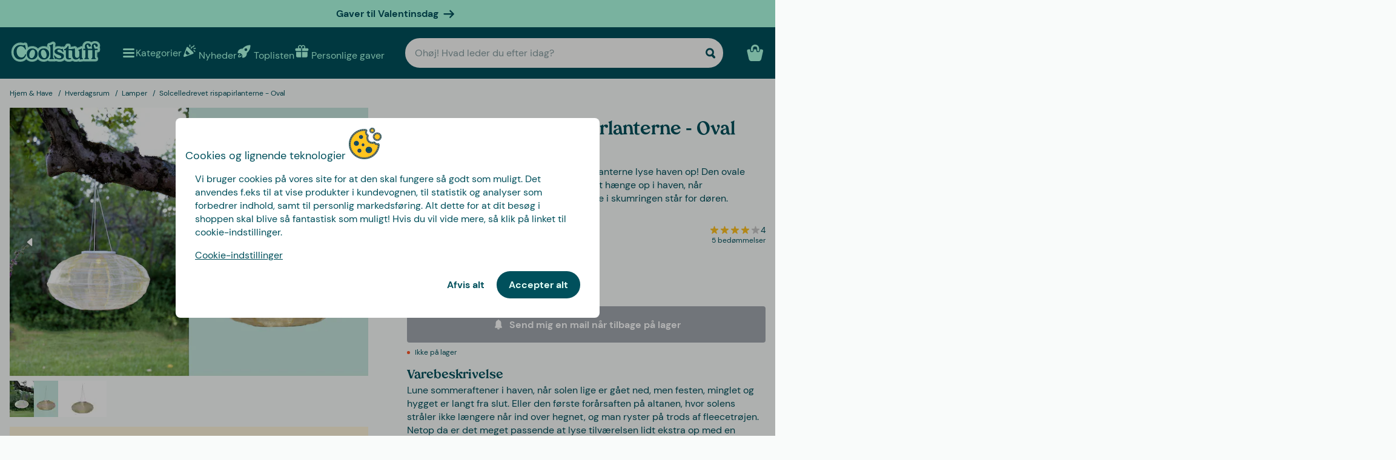

--- FILE ---
content_type: text/html
request_url: https://www.coolstuff.dk/hjem-have/hverdagsrum/lamper/solcelledrevet-rispapirlanterne-oval-pid-19784
body_size: 36423
content:
<!doctype html>
<html lang="da">
  <head>
    <meta charset="utf-8" />
    <meta
      name="viewport"
      content="width=device-width,initial-scale=1,interactive-widget=resizes-content"
    />
    <meta name="theme-color" content="#333333" />

    <link rel="icon" type="image/png" sizes="32x32" href="../../../favicon-32x32.png" />
    <link rel="icon" type="image/png" sizes="16x16" href="../../../favicon-16x16.png" />
    <link rel="manifest" href="../../../manifest.json" crossorigin="use-credentials" />
    <link rel="apple-touch-icon" sizes="180x180" href="../../../apple-touch-icon.png" />
    <link rel="mask-icon" href="../../../safari-pinned-tab.svg" color="#5bbad5" />
    <meta name="msapplication-TileColor" content="#da532c" />

    <!-- Preloading fonts -->
    <link
      rel="preload"
      href="../../../fonts/Tropiline-Bold.woff2"
      as="font"
      type="font/woff2"
      crossorigin
    />
    <link
      rel="preload"
      href="../../../fonts/dm-sans-v11-latin-regular.woff2"
      as="font"
      type="font/woff2"
      crossorigin
    />
    <link
      rel="preload"
      href="../../../fonts/dm-sans-v11-latin-700.woff2"
      as="font"
      type="font/woff2"
      crossorigin
    />

    <!-- Preconnect -->
    <link rel="preconnect" href="https://cdn.coolstuff.com" />
    <link rel="dns-prefetch" href="https://cdn.coolstuff.com" />

    <link rel="preconnect" href="https://www.datocms-assets.com" />
    <link rel="dns-prefetch" href="https://www.datocms-assets.com" />

    <link rel="preconnect" href="https://www.googletagmanager.com" />
    <link rel="dns-prefetch" href="https://www.googletagmanager.com" />

    
		<link href="../../../_app/immutable/assets/Skeleton.n1-hQn5H.css" rel="stylesheet">
		<link href="../../../_app/immutable/assets/Image.CyOWBv9Q.css" rel="stylesheet">
		<link href="../../../_app/immutable/assets/Button.BJEiBwdb.css" rel="stylesheet">
		<link href="../../../_app/immutable/assets/LinkButton.D6YuBYO2.css" rel="stylesheet">
		<link href="../../../_app/immutable/assets/on-list-product-click.DQ42QrrR.css" rel="stylesheet">
		<link href="../../../_app/immutable/assets/ProductSlider.9Y2z1gSr.css" rel="stylesheet">
		<link href="../../../_app/immutable/assets/outside-click.CVG-7oKc.css" rel="stylesheet">
		<link href="../../../_app/immutable/assets/gift-category-ids.DpbAbOUV.css" rel="stylesheet">
		<link href="../../../_app/immutable/assets/NewsletterSignup.cH_jwx-e.css" rel="stylesheet">
		<link href="../../../_app/immutable/assets/get-confetti-color-array.BEk2Ui7c.css" rel="stylesheet">
		<link href="../../../_app/immutable/assets/Recommendations.Ctsisubt.css" rel="stylesheet">
		<link href="../../../_app/immutable/assets/0.DOZDUxsS.css" rel="stylesheet">
		<link href="../../../_app/immutable/assets/Spinner.CMVADeeh.css" rel="stylesheet">
		<link href="../../../_app/immutable/assets/DestructiveActionFlyOut.DzECgJHN.css" rel="stylesheet">
		<link href="../../../_app/immutable/assets/DicountCodeButton.BRU10brM.css" rel="stylesheet">
		<link href="../../../_app/immutable/assets/EggHuntGame.CINtp4E5.css" rel="stylesheet">
		<link href="../../../_app/immutable/assets/SplitCampaignSection.BLVPNWL-.css" rel="stylesheet">
		<link href="../../../_app/immutable/assets/video.Y-OJfdMg.css" rel="stylesheet">
		<link href="../../../_app/immutable/assets/FindifySortFilter.DMFs3GsT.css" rel="stylesheet">
		<link href="../../../_app/immutable/assets/paginate.CCKVMmjN.css" rel="stylesheet">
		<link href="../../../_app/immutable/assets/ReadMore.ChWG0YOE.css" rel="stylesheet">
		<link href="../../../_app/immutable/assets/VideoSection.Clh6pwMV.css" rel="stylesheet">
		<link href="../../../_app/immutable/assets/ArticleSummarySection.fZCG0jyx.css" rel="stylesheet">
		<link href="../../../_app/immutable/assets/ProductListingSection.B93QVvDj.css" rel="stylesheet">
		<link href="../../../_app/immutable/assets/LinkButtonList.B81zGCkh.css" rel="stylesheet">
		<link href="../../../_app/immutable/assets/check-if-page-is-personalised.DTSsQixj.css" rel="stylesheet">
		<link href="../../../_app/immutable/assets/3.Ck9yELUe.css" rel="stylesheet">
		<link href="../../../_app/immutable/assets/AprilFoolsModal.DNOvJddB.css" rel="stylesheet"><!--[--><!--[--><meta property="og:title" content="Solcelledrevet rispapirlanterne - Oval | Coolstuff.dk"/> <meta name="description" content="Oh yes! Solcelledrevet rispapirlanterne - Oval findes hos Coolstuff – det her vil du ikke gå glip af! Vi har også hurtig levering og billig fragt."/> <meta property="og:description" content="Oh yes! Solcelledrevet rispapirlanterne - Oval findes hos Coolstuff – det her vil du ikke gå glip af! Vi har også hurtig levering og billig fragt."/> <meta property="og:image" content="https://cdn.coolstuff.com/pub_images/original/19784_01.jpg?method=crop&amp;type=auto&amp;width=1200&amp;height=630&amp;modifiedDate=1681473223"/> <link rel="canonical" href="https://www.coolstuff.dk/hjem-have/hverdagsrum/lamper/solcelledrevet-rispapirlanterne-oval-pid-19784"/> <meta property="og:url" content="https://www.coolstuff.dk/hjem-have/hverdagsrum/lamper/solcelledrevet-rispapirlanterne-oval-pid-19784"/> <!--[--><link rel="alternate" hreflang="sv" href="https://www.coolstuff.se/hem-tradgard/vardagsrum/lampor/solcellsdriven-rislykta-oval-pid-19784"/><link rel="alternate" hreflang="da" href="https://www.coolstuff.dk/hjem-have/hverdagsrum/lamper/solcelledrevet-rispapirlanterne-oval-pid-19784"/><link rel="alternate" hreflang="de" href="https://www.coolstuff.de/wohnen-garten/wohnzimmer/lampen/solarbetriebene-reislaterne-oval-pid-19784"/><link rel="alternate" hreflang="no" href="https://www.coolstuff.no/hjem-hage/stue/lamper/solcelledrevet-rislykt-oval-pid-19784"/><!--]--> <!--[--><meta property="product:image" content="https://cdn.coolstuff.com/pub_images/original/19784_01.jpg?method=crop&amp;type=auto&amp;width=636&amp;height=477&amp;modifiedDate=1681473223"/><!--]--><!--]--><!--]--><!--[--><!--[--><!----><script type="application/ld+json">{"@context":"https://schema.org/","@type":"Product","name":"Solcelledrevet rispapirlanterne - Oval","sku":"19784","description":"Lad en dekorativ og solcelledrevet rispapirlanterne lyse haven op! Den ovale solcellelygte fra Star Trading er perfekt til at hænge op i haven, når sommerfester, grillfester og afslappet hygge i skumringen står for døren.","image":"https://cdn.coolstuff.com/pub_images/original/19784_02.jpg?timestamp=1681473222","offers":{"@type":"Offer","url":"https://www.coolstuff.dk/hjem-have/hverdagsrum/lamper/solcelledrevet-rispapirlanterne-oval-pid-19784","priceCurrency":"DKK","price":129,"priceValidUntil":"2027-01-17","itemCondition":"https://schema.org/NewCondition","availability":"https://schema.org/OutOfStock","seller":{"@type":"Organization","name":"Coolstuff"},"priceSpecification":{"@type":"UnitPriceSpecification","priceType":"https://schema.org/ListPrice","price":129,"priceCurrency":"DKK"}},"gtin":"7391482035226","brand":{"@type":"Brand","name":"Star Trading"},"aggregateRating":{"@type":"AggregateRating","ratingValue":4,"reviewCount":2}}</script><!----> <meta property="product:name" content="Solcelledrevet rispapirlanterne - Oval"/> <meta property="product:current_price" content="129,-"/> <meta property="product:regular_price" content="129,-"/> <!--[!--><!--]--> <meta property="product:review_score" content="4"/><!--]--><!--]--><title>Solcelledrevet rispapirlanterne - Oval | Coolstuff.dk</title>
  </head>

  <body data-sveltekit-preload-data="tap">
    <div style="display: contents"><!--[--><!--[--><!----><!--[!--><!--]--> <!--[--><!--[--><div class="flyout-wrapper svelte-1jv62mr"><!--[--><div class="fixed overlay svelte-m6zxj3 visible-overlay" tabindex="-1" aria-hidden="true" data-pw="flyout"></div> <div class="fixed flyout-container svelte-m6zxj3 fullscreen visible-flyout"><!--[!--><!--]--> <div class="flyout-container-inner svelte-m6zxj3"><!--[--><!--[--><header class="svelte-1u8wlu0"><div class="main-header svelte-1u8wlu0"><!--[!--><!--]--> <!--[--><span class="title svelte-1u8wlu0"><!--[-->Cookies og lignende teknologier<!--]--> <!--[--><img src="/media-assets/images/cookie.png" alt="" class="svelte-1u8wlu0"/><!--]--></span><!--]--> <div class="close svelte-1u8wlu0"><!--[!--><!--]--></div></div> <!--[!--><!--]--></header><!--]--><!--]--> <aside class="svelte-m6zxj3"><!--[--><p>Vi bruger cookies på vores site for at den skal fungere så godt som muligt. Det anvendes f.eks til at vise produkter i kundevognen, til statistik og analyser som forbedrer indhold, samt til personlig markedsføring. Alt dette for at dit besøg i shoppen skal blive så fantastisk som muligt! Hvis du vil vide mere, så klik på linket til cookie-indstillinger.</p> <button class="svelte-1jv62mr">Cookie-indstillinger</button> <div class="action-buttons svelte-1jv62mr"><!--[--><button style="--rounded:var(--rounded-xl)" type="button" class="svelte-1owegvi default"><!--[--><!---->Afvis alt<!----><!--]--></button><!--]--> <button style="--rounded:var(--rounded-xl)" data-pw="cookies-accept" type="button" class="svelte-1owegvi primary"><!--[--><!---->Accepter alt<!----><!--]--></button><!----></div><!--]--><!----></aside></div></div><!--]--><!----></div><!--]--><!--]--> <!--[--><a class="campaign-banner svelte-1i43yzn" href="/hoejtider/valentinsdag-gave"><div class="spacer svelte-1i43yzn"></div> <span class="banner-content svelte-1i43yzn"><!--[!-->Gaver til Valentinsdag<!--]--></span> <!--[--><svg width="18" height="18" viewBox="0 0 24 24" style="color: inherit;" fill="none"><!---->
        <path d="M15 19.432l7.298-7.298L15.082 5M2 12h18" stroke="currentColor" stroke-width="3" stroke-miterlimit="10" stroke-linecap="round" stroke-linejoin="round" />
      <!----></svg><!--]--><!----></a><!--]--><!----> <div class="sticky animate svelte-q971rm" id="sticky-nav"><nav class="main-bar svelte-q971rm"><svg style="height: 0; width: 0; display: block;"><defs><linearGradient id="half_fill"><stop style="stop-color: var(--color-tertiary);" offset="50%" stop-opacity="1"></stop><stop stop-color="#C8C8C8" offset="50%" stop-opacity="1"></stop></linearGradient></defs></svg> <svg style="height: 0; width: 0; display: block;"><defs><linearGradient id="half_tertiary"><stop style="stop-color: var(--color-tertiary);" offset="50%" stop-opacity="1"></stop><stop stop-color="#C8C8C8" offset="50%" stop-opacity="1"></stop></linearGradient></defs></svg> <!--[!--><!--]--> <section class="top-navigation svelte-1i43yzn"><div class="menu-drawer"><div class="fixed overlay svelte-uoov0r" aria-hidden="true"></div> <section class="fixed drawer svelte-uoov0r left" aria-label="Navigation" data-pw="drawer" style="transform: translate3d(-100%, 0, 0);
     --bg-color: var(--color-primary)"><nav class="svelte-1fffxzg"><header class="nav-header svelte-1a8pveg"><!--[!--><!--]--> <button class="close-button svelte-1a8pveg" aria-label="Luk meny"><!--[--><svg width="27" height="27" viewBox="0 0 24 24" style="color: var(--color-secondary-dark);" fill="none"><!---->
        <path d="M6 18L18 6" stroke="currentColor" stroke-width="2.5" stroke-miterlimit="10" stroke-linecap="round" stroke-linejoin="round"/>
        <path d="M6 6L18 18" stroke="currentColor" stroke-width="2.5" stroke-miterlimit="10" stroke-linecap="round" stroke-linejoin="round"/>
      <!----></svg><!--]--><!----></button></header><!----> <!----><div class="top-level-nav svelte-1a9xenz"><section class="svelte-1a9xenz"><h2 class="section-label svelte-1a9xenz">Udvalgte links</h2> <div class="selected-links svelte-1a9xenz"><!--[--><a href="/nyheder" class="selected-link svelte-1a9xenz"><img src="https://www.datocms-assets.com/23802/1709558054-confetti.svg" alt="" width="24" height="24"/> <span class="svelte-1a9xenz">Nyheder</span></a><a href="/toplisten" class="selected-link svelte-1a9xenz"><img src="https://www.datocms-assets.com/23802/1709558058-rocket.svg" alt="" width="24" height="24"/> <span class="svelte-1a9xenz">Toplisten</span></a><a href="/personlige-gaver" class="selected-link svelte-1a9xenz"><img src="https://www.datocms-assets.com/23802/1709558057-gift.svg" alt="" width="24" height="24"/> <span class="svelte-1a9xenz">Personlige gaver</span></a><a href="/hoejtider/valentinsdag-gave" class="selected-link svelte-1a9xenz"><img src="https://www.datocms-assets.com/23802/1727264658-hjarta.svg" alt="" width="24" height="24"/> <span class="svelte-1a9xenz">Valentinsdag</span></a><a href="/spiseligt/slik" class="selected-link svelte-1a9xenz"><img src="https://www.datocms-assets.com/23802/1733402394-godis.svg" alt="" width="24" height="24"/> <span class="svelte-1a9xenz">Slik</span></a><a href="/kampagner/3-for-2" class="selected-link svelte-1a9xenz"><img src="https://www.datocms-assets.com/23802/1709558059-tag.svg" alt="" width="24" height="24"/> <span class="svelte-1a9xenz">3 for 2</span></a><!--]--></div></section> <section class="category svelte-1a9xenz"><h2 class="section-label svelte-1a9xenz">Kategorier</h2> <ul class="svelte-1a9xenz"><!--[--><li class="category svelte-1a9xenz"><!--[--><button class="svelte-1a9xenz"><span class="svelte-1a9xenz">Gaver</span> <!--[--><div style="display: flex; align-items: center;"><!--[--><svg width="22" height="22" viewBox="0 0 24 24" style="color: var(--color-white);" fill="none"><!---->
        <path d="M8 4l7.996 8.028L8 20" stroke="currentColor" stroke-width="3" stroke-miterlimit="10" stroke-linecap="round" stroke-linejoin="round"/>
      <!----></svg><!--]--><!----></div><!--]--></button><!--]--></li><li class="category svelte-1a9xenz"><!--[!--><a href="/gaver/gaveindpakning/gaveaesker" class="svelte-1a9xenz"><span class="svelte-1a9xenz">Gaveæsker</span></a><!--]--></li><li class="category svelte-1a9xenz"><!--[!--><a href="https://www.coolstuff.dk/info/gavekort" class="svelte-1a9xenz"><span class="svelte-1a9xenz">Gavekort</span></a><!--]--></li><li class="category svelte-1a9xenz"><!--[--><button class="svelte-1a9xenz"><span class="svelte-1a9xenz">Handle efter interesse</span> <!--[--><div style="display: flex; align-items: center;"><!--[--><svg width="22" height="22" viewBox="0 0 24 24" style="color: var(--color-white);" fill="none"><!---->
        <path d="M8 4l7.996 8.028L8 20" stroke="currentColor" stroke-width="3" stroke-miterlimit="10" stroke-linecap="round" stroke-linejoin="round"/>
      <!----></svg><!--]--><!----></div><!--]--></button><!--]--></li><!--]--></ul></section> <section class="site-links svelte-1a9xenz"><!--[--><a href="/info/kontakt-os" class="svelte-1a9xenz">Kundeservice</a><!--]--> <button class="svelte-1a9xenz"><span class="svelte-1a9xenz">Danmark
          DKK</span> <svg width="18" height="18" viewBox="0 0 36 36"><!--[--><path fill="#C60C30" d="M32 5H15v11h21V9c0-2.209-1.791-4-4-4zM15 31h17c2.209 0 4-1.791 4-4.5V20H15v11zM0 20v6.5C0 29.209 1.791 31 4 31h7V20H0zM11 5H4C1.791 5 0 6.791 0 9v7h11V5z"></path><path fill="#EEE" d="M15 5h-4v11H0v4h11v11h4V20h21v-4H15z"></path><!--]--></svg><!----></button></section> <section class="store-info svelte-1a9xenz"><!--[--><div class="usps svelte-1a9xenz"><ul class="svelte-1a9xenz"><!--[--><li class="svelte-1a9xenz"><!--[--><svg width="14" height="14" viewBox="0 0 24 24" style="color: inherit;" fill="none"><!---->
        <path d="M3 13.6171L8.28195 18.8991L21.181 6" stroke="currentColor" stroke-width="3" stroke-miterlimit="10" stroke-linecap="round" stroke-linejoin="round"/>
      <!----></svg><!--]--><!----> <span class="usp-title svelte-1a9xenz">Fri fragt fra 499,-</span></li><li class="svelte-1a9xenz"><!--[--><svg width="14" height="14" viewBox="0 0 24 24" style="color: inherit;" fill="none"><!---->
        <path d="M3 13.6171L8.28195 18.8991L21.181 6" stroke="currentColor" stroke-width="3" stroke-miterlimit="10" stroke-linecap="round" stroke-linejoin="round"/>
      <!----></svg><!--]--><!----> <span class="usp-title svelte-1a9xenz">Gaver - ordnet og klart</span></li><li class="svelte-1a9xenz"><!--[--><svg width="14" height="14" viewBox="0 0 24 24" style="color: inherit;" fill="none"><!---->
        <path d="M3 13.6171L8.28195 18.8991L21.181 6" stroke="currentColor" stroke-width="3" stroke-miterlimit="10" stroke-linecap="round" stroke-linejoin="round"/>
      <!----></svg><!--]--><!----> <span class="usp-title svelte-1a9xenz">Vi tilpasser dit produkt i Sverige</span></li><!--]--></ul></div><!--]--> <!--[--><div class="trust-markers svelte-1a9xenz"><!--[--><a href="https://certifikat.emaerket.dk/coolstuff.dk" target="_blank" class="trust-marker svelte-1a9xenz" rel="noreferrer"><div style="height: auto;" class="svelte-20r9j"><img width="33" height="33" sizes="33px" loading="lazy" src="https://www.datocms-assets.com/23802/1626356912-emaerket.svg?w=33&amp;h=33&amp;auto=format%2Ccompress" srcset="https://www.datocms-assets.com/23802/1626356912-emaerket.svg?w=33&amp;h=33&amp;auto=format%2Ccompress&amp;dpr=1 1x, https://www.datocms-assets.com/23802/1626356912-emaerket.svg?w=33&amp;h=33&amp;auto=format%2Ccompress&amp;dpr=2 2x" alt="Vi er en e-mærket butik" class="svelte-20r9j"/></div><!----></a><!--]--></div><!--]--></section></div><!----><!----> <!--[--><!--[--><!----><div class="sub-nav svelte-kuw58k"><section class="category svelte-kuw58k"><ul class="svelte-kuw58k"><li class="category svelte-kuw58k"><a href="/gaver" class="show-everything svelte-kuw58k">Alt indenfor Gaver</a></li> <!--[--><li class="category svelte-kuw58k"><!--[!--><a title="Personlige gaver" href="https://www.coolstuff.dk/personlige-gaver" class="svelte-kuw58k"><span class="svelte-kuw58k">Personlige gaver</span></a><!--]--></li><li class="category svelte-kuw58k"><!--[!--><a title="Gaveæsker" href="/gaver/tema/gaveaesker" class="svelte-kuw58k"><span class="svelte-kuw58k">Gaveæsker</span></a><!--]--></li><li class="category svelte-kuw58k"><!--[!--><a title="Gaveindpakning" href="/gaver/gaveindpakning" class="svelte-kuw58k"><span class="svelte-kuw58k">Gaveindpakning</span></a><!--]--></li><li class="category svelte-kuw58k"><!--[!--><a title="Gaver efter alder" href="/gaver/alder" class="svelte-kuw58k"><span class="svelte-kuw58k">Gaver efter alder</span></a><!--]--></li><li class="category svelte-kuw58k"><!--[!--><a title="Gaver til hvem" href="/gaver/til-hvem" class="svelte-kuw58k"><span class="svelte-kuw58k">Gaver til hvem</span></a><!--]--></li><li class="category svelte-kuw58k"><!--[!--><a title="Gaver efter tema" href="/gaver/tema" class="svelte-kuw58k"><span class="svelte-kuw58k">Gaver efter tema</span></a><!--]--></li><!--]--></ul></section></div><!----><!--]--><!--[!--><!--]--><!--[!--><!--]--><!--[!--><!--]--><!--[!--><!--]--><!--[!--><!--]--><!--[!--><!--]--><!--[!--><!--]--><!--[!--><!--]--><!--[--><!----><div class="sub-nav svelte-kuw58k"><section class="category svelte-kuw58k"><ul class="svelte-kuw58k"><li class="category svelte-kuw58k"><a href="/interesser" class="show-everything svelte-kuw58k">Alt indenfor Handle efter interesse</a></li> <!--[--><li class="category svelte-kuw58k"><!--[--><button title="Hjem &amp; Have" class="svelte-kuw58k"><span class="svelte-kuw58k">Hjem &amp; Have</span> <!--[--><div style="display: flex; align-items: center;"><!--[--><svg width="22" height="22" viewBox="0 0 24 24" style="color: var(--color-white);" fill="none"><!---->
        <path d="M8 4l7.996 8.028L8 20" stroke="currentColor" stroke-width="3" stroke-miterlimit="10" stroke-linecap="round" stroke-linejoin="round"/>
      <!----></svg><!--]--><!----></div><!--]--></button><!--]--></li><li class="category svelte-kuw58k"><!--[--><button title="Leg &amp; Spil" class="svelte-kuw58k"><span class="svelte-kuw58k">Leg &amp; Spil</span> <!--[--><div style="display: flex; align-items: center;"><!--[--><svg width="22" height="22" viewBox="0 0 24 24" style="color: var(--color-white);" fill="none"><!---->
        <path d="M8 4l7.996 8.028L8 20" stroke="currentColor" stroke-width="3" stroke-miterlimit="10" stroke-linecap="round" stroke-linejoin="round"/>
      <!----></svg><!--]--><!----></div><!--]--></button><!--]--></li><li class="category svelte-kuw58k"><!--[--><button title="Slik &amp; Snacks" class="svelte-kuw58k"><span class="svelte-kuw58k">Slik &amp; Snacks</span> <!--[--><div style="display: flex; align-items: center;"><!--[--><svg width="22" height="22" viewBox="0 0 24 24" style="color: var(--color-white);" fill="none"><!---->
        <path d="M8 4l7.996 8.028L8 20" stroke="currentColor" stroke-width="3" stroke-miterlimit="10" stroke-linecap="round" stroke-linejoin="round"/>
      <!----></svg><!--]--><!----></div><!--]--></button><!--]--></li><li class="category svelte-kuw58k"><!--[--><button title="Efterår &amp; Vinter" class="svelte-kuw58k"><span class="svelte-kuw58k">Efterår &amp; Vinter</span> <!--[--><div style="display: flex; align-items: center;"><!--[--><svg width="22" height="22" viewBox="0 0 24 24" style="color: var(--color-white);" fill="none"><!---->
        <path d="M8 4l7.996 8.028L8 20" stroke="currentColor" stroke-width="3" stroke-miterlimit="10" stroke-linecap="round" stroke-linejoin="round"/>
      <!----></svg><!--]--><!----></div><!--]--></button><!--]--></li><li class="category svelte-kuw58k"><!--[!--><a title="Velvære" href="/interesser/velvaere" class="svelte-kuw58k"><span class="svelte-kuw58k">Velvære</span></a><!--]--></li><li class="category svelte-kuw58k"><!--[!--><a title="Film &amp; TV" href="/interesser/film-tv" class="svelte-kuw58k"><span class="svelte-kuw58k">Film &amp; TV</span></a><!--]--></li><li class="category svelte-kuw58k"><!--[!--><a title="Gaming" href="/interesser/gaming" class="svelte-kuw58k"><span class="svelte-kuw58k">Gaming</span></a><!--]--></li><li class="category svelte-kuw58k"><!--[!--><a title="Teknik" href="/interesser/teknik" class="svelte-kuw58k"><span class="svelte-kuw58k">Teknik</span></a><!--]--></li><li class="category svelte-kuw58k"><!--[!--><a title="Camping" href="/interesser/camping-friluftsliv" class="svelte-kuw58k"><span class="svelte-kuw58k">Camping</span></a><!--]--></li><li class="category svelte-kuw58k"><!--[!--><a title="Sport" href="/interesser/sport" class="svelte-kuw58k"><span class="svelte-kuw58k">Sport</span></a><!--]--></li><li class="category svelte-kuw58k"><!--[!--><a title="Husdyr" href="/interesser/dyr" class="svelte-kuw58k"><span class="svelte-kuw58k">Husdyr</span></a><!--]--></li><li class="category svelte-kuw58k"><!--[!--><a title="Fest" href="/interesser/fest" class="svelte-kuw58k"><span class="svelte-kuw58k">Fest</span></a><!--]--></li><li class="category svelte-kuw58k"><!--[!--><a title="Sex &amp; Romantik" href="/interesser/sex-romantik" class="svelte-kuw58k"><span class="svelte-kuw58k">Sex &amp; Romantik</span></a><!--]--></li><li class="category svelte-kuw58k"><!--[!--><a title="Bæredygtigt" href="/interesser/baeredygtigt" class="svelte-kuw58k"><span class="svelte-kuw58k">Bæredygtigt</span></a><!--]--></li><li class="category svelte-kuw58k"><!--[!--><a title="Tøj &amp; Accesories" href="/interesser/toej-accessories" class="svelte-kuw58k"><span class="svelte-kuw58k">Tøj &amp; Accesories</span></a><!--]--></li><li class="category svelte-kuw58k"><!--[!--><a title="Bilar" href="/interesser/bilar" class="svelte-kuw58k"><span class="svelte-kuw58k">Bilar</span></a><!--]--></li><li class="category svelte-kuw58k"><!--[!--><a title="Rejse" href="/interesser/rejse" class="svelte-kuw58k"><span class="svelte-kuw58k">Rejse</span></a><!--]--></li><li class="category svelte-kuw58k"><!--[!--><a title="Retro" href="/interesser/retro" class="svelte-kuw58k"><span class="svelte-kuw58k">Retro</span></a><!--]--></li><!--]--></ul></section></div><!----><!--]--><!--[--><!----><div class="sub-nav svelte-kuw58k"><section class="category svelte-kuw58k"><ul class="svelte-kuw58k"><li class="category svelte-kuw58k"><a href="/hjem-have" class="show-everything svelte-kuw58k">Alt indenfor Hjem &amp; Have</a></li> <!--[--><li class="category svelte-kuw58k"><!--[!--><a title="Køkken" href="/hjem-have/koekken" class="svelte-kuw58k"><span class="svelte-kuw58k">Køkken</span></a><!--]--></li><li class="category svelte-kuw58k"><!--[!--><a title="Hverdagsrum" href="/hjem-have/hverdagsrum" class="svelte-kuw58k"><span class="svelte-kuw58k">Hverdagsrum</span></a><!--]--></li><li class="category svelte-kuw58k"><!--[!--><a title="Soveværelse" href="/hjem-have/sovevaerelse" class="svelte-kuw58k"><span class="svelte-kuw58k">Soveværelse</span></a><!--]--></li><li class="category svelte-kuw58k"><!--[!--><a title="Badeværelse" href="/hjem-have/badevaerelse" class="svelte-kuw58k"><span class="svelte-kuw58k">Badeværelse</span></a><!--]--></li><li class="category svelte-kuw58k"><!--[!--><a title="Kontor" href="/hjem-have/kontor" class="svelte-kuw58k"><span class="svelte-kuw58k">Kontor</span></a><!--]--></li><li class="category svelte-kuw58k"><!--[!--><a title="Have" href="/hjem-have/have" class="svelte-kuw58k"><span class="svelte-kuw58k">Have</span></a><!--]--></li><li class="category svelte-kuw58k"><!--[!--><a title="Bad &amp; Pool" href="/hjem-have/bad-pool" class="svelte-kuw58k"><span class="svelte-kuw58k">Bad &amp; Pool</span></a><!--]--></li><li class="category svelte-kuw58k"><!--[!--><a title="Design" href="/hjem-have/design" class="svelte-kuw58k"><span class="svelte-kuw58k">Design</span></a><!--]--></li><li class="category svelte-kuw58k"><!--[!--><a title="Rengøringsartikler" href="/hjem-have/rengoeringsartikler" class="svelte-kuw58k"><span class="svelte-kuw58k">Rengøringsartikler</span></a><!--]--></li><li class="category svelte-kuw58k"><!--[!--><a title="Værktøj" href="/hjem-have/vaerktoej" class="svelte-kuw58k"><span class="svelte-kuw58k">Værktøj</span></a><!--]--></li><!--]--></ul></section></div><!----><!--]--><!--[!--><!--]--><!--[!--><!--]--><!--[!--><!--]--><!--[!--><!--]--><!--[!--><!--]--><!--[!--><!--]--><!--[!--><!--]--><!--[!--><!--]--><!--[!--><!--]--><!--[!--><!--]--><!--[--><!----><div class="sub-nav svelte-kuw58k"><section class="category svelte-kuw58k"><ul class="svelte-kuw58k"><li class="category svelte-kuw58k"><a href="/leg-spil" class="show-everything svelte-kuw58k">Alt indenfor Leg &amp; Spil</a></li> <!--[--><li class="category svelte-kuw58k"><!--[!--><a title="Spil" href="/leg-spil/spil" class="svelte-kuw58k"><span class="svelte-kuw58k">Spil</span></a><!--]--></li><li class="category svelte-kuw58k"><!--[!--><a title="Legetøj" href="/leg-spil/legetoej" class="svelte-kuw58k"><span class="svelte-kuw58k">Legetøj</span></a><!--]--></li><li class="category svelte-kuw58k"><!--[!--><a title="Puslespil" href="/leg-spil/puslespil" class="svelte-kuw58k"><span class="svelte-kuw58k">Puslespil</span></a><!--]--></li><!--]--></ul></section></div><!----><!--]--><!--[!--><!--]--><!--[!--><!--]--><!--[!--><!--]--><!--[--><!----><div class="sub-nav svelte-kuw58k"><section class="category svelte-kuw58k"><ul class="svelte-kuw58k"><li class="category svelte-kuw58k"><a href="/spiseligt" class="show-everything svelte-kuw58k">Alt indenfor Slik &amp; Snacks</a></li> <!--[--><li class="category svelte-kuw58k"><!--[!--><a title="Stærkt og Spicy" href="/spiseligt/staerk-spicy" class="svelte-kuw58k"><span class="svelte-kuw58k">Stærkt og Spicy</span></a><!--]--></li><li class="category svelte-kuw58k"><!--[!--><a title="Alkohol" href="/spiseligt/alkohol" class="svelte-kuw58k"><span class="svelte-kuw58k">Alkohol</span></a><!--]--></li><li class="category svelte-kuw58k"><!--[!--><a title="Kaffe" href="/spiseligt/kaffe" class="svelte-kuw58k"><span class="svelte-kuw58k">Kaffe</span></a><!--]--></li><li class="category svelte-kuw58k"><!--[!--><a title="Slik" href="/spiseligt/slik" class="svelte-kuw58k"><span class="svelte-kuw58k">Slik</span></a><!--]--></li><li class="category svelte-kuw58k"><!--[!--><a title="Chokolade" href="/spiseligt/chokolade" class="svelte-kuw58k"><span class="svelte-kuw58k">Chokolade</span></a><!--]--></li><li class="category svelte-kuw58k"><!--[!--><a title="Is og tilbehør" href="/spiseligt/is-og-tilbehor" class="svelte-kuw58k"><span class="svelte-kuw58k">Is og tilbehør</span></a><!--]--></li><li class="category svelte-kuw58k"><!--[!--><a title="Småkager" href="/spiseligt/smakager" class="svelte-kuw58k"><span class="svelte-kuw58k">Småkager</span></a><!--]--></li><li class="category svelte-kuw58k"><!--[!--><a title="Gaveæsker" href="/gaver/tema/gaveaesker" class="svelte-kuw58k"><span class="svelte-kuw58k">Gaveæsker</span></a><!--]--></li><!--]--></ul></section></div><!----><!--]--><!--[!--><!--]--><!--[!--><!--]--><!--[!--><!--]--><!--[!--><!--]--><!--[!--><!--]--><!--[!--><!--]--><!--[!--><!--]--><!--[--><!----><div class="sub-nav svelte-kuw58k"><section class="category svelte-kuw58k"><ul class="svelte-kuw58k"><li class="category svelte-kuw58k"><a href="/lejligheder/efteraar-vinter" class="show-everything svelte-kuw58k">Alt indenfor Efterår &amp; Vinter</a></li> <!--[--><li class="category svelte-kuw58k"><!--[--><button title="Jul" class="svelte-kuw58k"><span class="svelte-kuw58k">Jul</span> <!--[--><div style="display: flex; align-items: center;"><!--[--><svg width="22" height="22" viewBox="0 0 24 24" style="color: var(--color-white);" fill="none"><!---->
        <path d="M8 4l7.996 8.028L8 20" stroke="currentColor" stroke-width="3" stroke-miterlimit="10" stroke-linecap="round" stroke-linejoin="round"/>
      <!----></svg><!--]--><!----></div><!--]--></button><!--]--></li><li class="category svelte-kuw58k"><!--[!--><a title="Selskabsspil" href="/leg-spil/spil/selskabsspil" class="svelte-kuw58k"><span class="svelte-kuw58k">Selskabsspil</span></a><!--]--></li><li class="category svelte-kuw58k"><!--[!--><a title="Puslespil" href="/leg-spil/puslespil" class="svelte-kuw58k"><span class="svelte-kuw58k">Puslespil</span></a><!--]--></li><li class="category svelte-kuw58k"><!--[!--><a title="Dyner &amp; Tæpper" href="/hjem-have/sovevaerelse/dyner-taepper" class="svelte-kuw58k"><span class="svelte-kuw58k">Dyner &amp; Tæpper</span></a><!--]--></li><li class="category svelte-kuw58k"><!--[--><button title="Film &amp; TV" class="svelte-kuw58k"><span class="svelte-kuw58k">Film &amp; TV</span> <!--[--><div style="display: flex; align-items: center;"><!--[--><svg width="22" height="22" viewBox="0 0 24 24" style="color: var(--color-white);" fill="none"><!---->
        <path d="M8 4l7.996 8.028L8 20" stroke="currentColor" stroke-width="3" stroke-miterlimit="10" stroke-linecap="round" stroke-linejoin="round"/>
      <!----></svg><!--]--><!----></div><!--]--></button><!--]--></li><li class="category svelte-kuw58k"><!--[--><button title="Gaming" class="svelte-kuw58k"><span class="svelte-kuw58k">Gaming</span> <!--[--><div style="display: flex; align-items: center;"><!--[--><svg width="22" height="22" viewBox="0 0 24 24" style="color: var(--color-white);" fill="none"><!---->
        <path d="M8 4l7.996 8.028L8 20" stroke="currentColor" stroke-width="3" stroke-miterlimit="10" stroke-linecap="round" stroke-linejoin="round"/>
      <!----></svg><!--]--><!----></div><!--]--></button><!--]--></li><li class="category svelte-kuw58k"><!--[!--><a title="Tøfler" href="/interesser/toej-accessories/toefler" class="svelte-kuw58k"><span class="svelte-kuw58k">Tøfler</span></a><!--]--></li><li class="category svelte-kuw58k"><!--[!--><a title="Søde lamper" href="/hjem-have/hverdagsrum/lamper" class="svelte-kuw58k"><span class="svelte-kuw58k">Søde lamper</span></a><!--]--></li><!--]--></ul></section></div><!----><!--]--><!--[--><!----><div class="sub-nav svelte-kuw58k"><section class="category svelte-kuw58k"><ul class="svelte-kuw58k"><li class="category svelte-kuw58k"><a href="/hoejtider/jul" class="show-everything svelte-kuw58k">Alt indenfor Jul</a></li> <!--[--><li class="category svelte-kuw58k"><!--[!--><a title="Julekalendere" href="/kalender/julekalender" class="svelte-kuw58k"><span class="svelte-kuw58k">Julekalendere</span></a><!--]--></li><li class="category svelte-kuw58k"><!--[!--><a title="Pakkelegsgaver" href="/hoejtider/jul/pakkeleg" class="svelte-kuw58k"><span class="svelte-kuw58k">Pakkelegsgaver</span></a><!--]--></li><li class="category svelte-kuw58k"><!--[!--><a title="Sjove mandelgaver" href="/hoejtider/jul/mandelgave" class="svelte-kuw58k"><span class="svelte-kuw58k">Sjove mandelgaver</span></a><!--]--></li><li class="category svelte-kuw58k"><!--[!--><a title="Julepynt" href="/hoejtider/jul/julepynt" class="svelte-kuw58k"><span class="svelte-kuw58k">Julepynt</span></a><!--]--></li><li class="category svelte-kuw58k"><!--[!--><a title="Julekrea" href="/hoejtider/jul/julekrea" class="svelte-kuw58k"><span class="svelte-kuw58k">Julekrea</span></a><!--]--></li><!--]--></ul></section></div><!----><!--]--><!--[!--><!--]--><!--[!--><!--]--><!--[!--><!--]--><!--[!--><!--]--><!--[!--><!--]--><!--[!--><!--]--><!--[!--><!--]--><!--[--><!----><div class="sub-nav svelte-kuw58k"><section class="category svelte-kuw58k"><ul class="svelte-kuw58k"><li class="category svelte-kuw58k"><a href="/interesser/film-tv" class="show-everything svelte-kuw58k">Alt indenfor Film &amp; TV</a></li> <!--[--><li class="category svelte-kuw58k"><!--[!--><a title="Harry Potter" href="/interesser/film-tv/harry-potter" class="svelte-kuw58k"><span class="svelte-kuw58k">Harry Potter</span></a><!--]--></li><li class="category svelte-kuw58k"><!--[!--><a title="Star Wars" href="/interesser/film-tv/star-wars" class="svelte-kuw58k"><span class="svelte-kuw58k">Star Wars</span></a><!--]--></li><li class="category svelte-kuw58k"><!--[!--><a title="Friends" href="/interesser/film-tv/friends" class="svelte-kuw58k"><span class="svelte-kuw58k">Friends</span></a><!--]--></li><li class="category svelte-kuw58k"><!--[!--><a title="Disney" href="/interesser/film-tv/disney" class="svelte-kuw58k"><span class="svelte-kuw58k">Disney</span></a><!--]--></li><!--]--></ul></section></div><!----><!--]--><!--[!--><!--]--><!--[!--><!--]--><!--[!--><!--]--><!--[!--><!--]--><!--[--><!----><div class="sub-nav svelte-kuw58k"><section class="category svelte-kuw58k"><ul class="svelte-kuw58k"><li class="category svelte-kuw58k"><a href="/interesser/gaming" class="show-everything svelte-kuw58k">Alt indenfor Gaming</a></li> <!--[--><li class="category svelte-kuw58k"><!--[!--><a title="Minecraft" href="/interesser/gaming/minecraft" class="svelte-kuw58k"><span class="svelte-kuw58k">Minecraft</span></a><!--]--></li><!--]--></ul></section></div><!----><!--]--><!--[!--><!--]--><!--[!--><!--]--><!--[!--><!--]--><!--[!--><!--]--><!--[!--><!--]--><!--[!--><!--]--><!--[!--><!--]--><!--[!--><!--]--><!--[!--><!--]--><!--[!--><!--]--><!--[!--><!--]--><!--[!--><!--]--><!--[!--><!--]--><!--[!--><!--]--><!--[!--><!--]--><!--[!--><!--]--><!--[!--><!--]--><!--]--> <!----><div class="market-selector-nav svelte-1ws3rmk"><section class="market-selection svelte-1ws3rmk"><div class="market-selection-title svelte-1ws3rmk">Byt land</div> <div class="market-selection-description svelte-1ws3rmk"><svg width="18" height="18" viewBox="0 0 36 36"><!--[--><path fill="#C60C30" d="M32 5H15v11h21V9c0-2.209-1.791-4-4-4zM15 31h17c2.209 0 4-1.791 4-4.5V20H15v11zM0 20v6.5C0 29.209 1.791 31 4 31h7V20H0zM11 5H4C1.791 5 0 6.791 0 9v7h11V5z"></path><path fill="#EEE" d="M15 5h-4v11H0v4h11v11h4V20h21v-4H15z"></path><!--]--></svg><!----> <p class="market-selection-info svelte-1ws3rmk">Du shopper i øjeblikket i Danmark (DKK)</p></div> <div class="market-selection-selector svelte-1ws3rmk"><ul class="svelte-rlw5c8"><!--[--><li class="svelte-rlw5c8"><button class="svelte-rlw5c8"><svg width="18" height="18" viewBox="0 0 36 36"><!--[!--><!--[!--><!--[--><path fill="#006AA7" d="M15.5 31H32c2.209 0 4-1.791 4-4.5v-6H15.5V31zM32 5H15.5v10.5H36V9c0-2.209-1.791-4-4-4zM10.5 5H4C1.792 5 .002 6.789 0 8.997V15.5h10.5V5zM0 20.5v6.004C.002 29.211 1.792 31 4 31h6.5V20.5H0z"></path><path fill="#FECC00" d="M15.5 5h-5v10.5H0v5h10.5V31h5V20.5H36v-5H15.5z"></path><!--]--><!--]--><!--]--></svg><!----> <span class="title svelte-rlw5c8">Sverige
          (SEK)</span></button></li><li class="svelte-rlw5c8 selected"><button class="svelte-rlw5c8"><svg width="18" height="18" viewBox="0 0 36 36"><!--[--><path fill="#C60C30" d="M32 5H15v11h21V9c0-2.209-1.791-4-4-4zM15 31h17c2.209 0 4-1.791 4-4.5V20H15v11zM0 20v6.5C0 29.209 1.791 31 4 31h7V20H0zM11 5H4C1.791 5 0 6.791 0 9v7h11V5z"></path><path fill="#EEE" d="M15 5h-4v11H0v4h11v11h4V20h21v-4H15z"></path><!--]--></svg><!----> <span class="title svelte-rlw5c8">Danmark
          (DKK)</span></button></li><li class="svelte-rlw5c8"><button class="svelte-rlw5c8"><svg width="18" height="18" viewBox="0 0 36 36"><!--[!--><!--[!--><!--[!--><!--[--><path fill="#FFCD05" d="M0 27c0 2.209 1.791 4 4 4h28c2.209 0 4-1.791 4-4v-4H0v4z"></path><path fill="#ED1F24" d="M0 14h36v9H0z"></path><path fill="#141414" d="M32 5H4C1.791 5 0 6.791 0 9v5h36V9c0-2.209-1.791-4-4-4z"></path><!--]--><!--]--><!--]--><!--]--></svg><!----> <span class="title svelte-rlw5c8">Tyskland
          (EUR)</span></button></li><li class="svelte-rlw5c8"><button class="svelte-rlw5c8"><svg width="18" height="18" viewBox="0 0 36 36"><!--[!--><!--[!--><!--[!--><!--[!--><!--[--><path fill="#EDECEC" d="M32 5H18v10h18V9c0-2.209-1.791-4-4-4z"></path><path fill="#EEE" d="M11 5H4C1.791 5 0 6.791 0 9v6h11V5z"></path><path fill="#EDECEC" d="M32 31H18V21h18v6c0 2.209-1.791 4-4 4zm-21 0H4c-2.209 0-4-1.791-4-4v-6h11v10z"></path><path fill="#003580" d="M18 5h-7v10H0v6h11v10h7V21h18v-6H18z"></path><!--]--><!--]--><!--]--><!--]--><!--]--></svg><!----> <span class="title svelte-rlw5c8">Finland
          (EUR)</span></button></li><li class="svelte-rlw5c8"><button class="svelte-rlw5c8"><svg width="18" height="18" viewBox="0 0 36 36"><!--[!--><!--[--><path fill="#EF2B2D" d="M10 5H4C1.791 5 0 6.791 0 9v6h10V5zm22 0H16v10h20V9c0-2.209-1.791-4-4-4zM10 31H4c-2.209 0-4-1.791-4-4v-6h10v10zm22 0H16V21h20v6c0 2.209-1.791 4-4 4z"></path><path fill="#002868" d="M14.5 5h-2.944l-.025 11.5H0v3h11.525L11.5 31h3V19.5H36v-3H14.5z"></path><path fill="#EEE" d="M14.5 31H16V21h20v-1.5H14.5zM16 5h-1.5v11.5H36V15H16zm-4.5 0H10v10H0v1.5h11.5zM0 19.5V21h10v10h1.5V19.5z"></path><!--]--><!--]--></svg><!----> <span class="title svelte-rlw5c8">Norge
          (NOK)</span></button></li><!--]--></ul><!----></div></section></div><!----><!----> <div class="drawer-branding svelte-1fffxzg"><a href="../../../"><img src="https://www.datocms-assets.com/23802/1627026044-coolstuff.svg" alt="coolstuff logo" width="145" height="40"/></a> <div class="tagline svelte-1fffxzg" style=""><!---->We have<br/>just the thing<!----></div></div></nav><!----></section><!----></div><!----> <div class="branding svelte-1i43yzn"><a href="/"><img src="https://www.datocms-assets.com/23802/1627026044-coolstuff.svg" alt="coolstuff logo" width="152" height="40" class="svelte-1i43yzn"/></a></div> <div class="nav-links svelte-1i43yzn"><button aria-label="Åben meny" class="svelte-1i43yzn"><div class="hamburger-mobile svelte-1i43yzn"><!--[--><svg width="28" height="28" viewBox="0 0 24 24" style="color: var(--color-secondary);" fill="none"><!---->
        <path stroke="currentColor" stroke-width="3" stroke-linecap="round" d="M4.5 5.5h16M4.5 11.5h16M4.5 17.5h16"/>
      <!----></svg><!--]--><!----></div> <div class="hamburger-desktop svelte-1i43yzn"><!--[--><svg width="24" height="24" viewBox="0 0 24 24" style="color: var(--color-secondary);" fill="none"><!---->
        <path stroke="currentColor" stroke-width="3" stroke-linecap="round" d="M4.5 5.5h16M4.5 11.5h16M4.5 17.5h16"/>
      <!----></svg><!--]--><!----> <span class="svelte-1i43yzn">Kategorier</span></div></button> <!--[--><a href="/nyheder" class="svelte-1i43yzn"><img src="https://www.datocms-assets.com/23802/1709558054-confetti.svg" alt="" width="24" height="24" class="svelte-1i43yzn"/> <span class="svelte-1i43yzn">Nyheder</span></a><a href="/toplisten" class="svelte-1i43yzn"><img src="https://www.datocms-assets.com/23802/1709558058-rocket.svg" alt="" width="24" height="24" class="svelte-1i43yzn"/> <span class="svelte-1i43yzn">Toplisten</span></a><a href="/personlige-gaver" class="svelte-1i43yzn"><img src="https://www.datocms-assets.com/23802/1709558057-gift.svg" alt="" width="24" height="24" class="svelte-1i43yzn"/> <span class="svelte-1i43yzn">Personlige gaver</span></a><!--]--></div> <div class="tools svelte-1i43yzn"><button class="cart svelte-1i43yzn" aria-label="Åben kundekurv" data-pw="open-cart"><div class="svelte-1xa6o93"><!--[!--><!--]--> <!--[--><svg width="28" height="28" viewBox="0 0 24 24" style="color: var(--color-secondary);" fill="none"><!---->
        <path d="M19.761 7.688h-1.978V8.85c0 1.075-.86 1.935-1.934 1.935a1.927 1.927 0 01-1.935-1.935V7.69H10.99v1.16c0 1.075-.86 1.935-1.935 1.935A1.927 1.927 0 017.12 8.85V7.69H5.143c-.99 0-1.72.902-1.505 1.891l1.935 8.557a3.311 3.311 0 003.224 2.58h7.353a3.311 3.311 0 003.224-2.58L21.31 9.58c.215-.989-.559-1.892-1.548-1.892z" fill="currentColor" />
        <path d="M12.495 2.4c-2.45 0-4.472 2.02-4.472 4.472V8.849c0 .602.473 1.075 1.075 1.075s1.075-.473 1.075-1.075V6.872a2.312 2.312 0 012.322-2.322 2.312 2.312 0 012.322 2.322V8.849c0 .602.473 1.075 1.075 1.075s1.075-.473 1.075-1.075V6.872c0-2.451-2.021-4.472-4.472-4.472z" fill="currentColor" />
      <!----></svg><!--]--><!----></div><!----></button> <!--[--><!--[--><a href="https://certifikat.emaerket.dk/coolstuff.dk" target="_blank" class="trust-marker svelte-1i43yzn" rel="noreferrer"><div style="height: auto;" class="svelte-20r9j"><img width="40" height="40" sizes="40px" loading="lazy" src="https://www.datocms-assets.com/23802/1626356912-emaerket.svg?w=40&amp;h=40&amp;auto=format%2Ccompress" srcset="https://www.datocms-assets.com/23802/1626356912-emaerket.svg?w=40&amp;h=40&amp;auto=format%2Ccompress&amp;dpr=1 1x, https://www.datocms-assets.com/23802/1626356912-emaerket.svg?w=40&amp;h=40&amp;auto=format%2Ccompress&amp;dpr=2 2x" alt="Vi er en e-mærket butik" class="svelte-20r9j"/></div><!----></a><!--]--><!--]--></div> <div class="search svelte-1i43yzn"><div id="search-container" style="z-index: 102;"><form class="svelte-lm2811"><div class="container svelte-9ajl4e"><input type="search" id="search-query" name="search-query" value="" placeholder="Ohøj! Hvad leder du efter idag?" aria-label="Ohøj! Hvad leder du efter idag?" autocomplete="off" class="svelte-9ajl4e"/> <!--[--><div class="icon svelte-9ajl4e"><!--[--><svg width="24" height="24" viewBox="0 0 24 24" style="color: inherit;" fill="none"><!---->
        <path d="M19.5,17.2l-2.8-2.8c0.8-1.1,1.2-2.5,1.2-4c0-3.9-3.1-7-6.9-7c-3.8,0-6.9,3.1-6.9,7c0,3.8,3.1,7,6.9,7c1,0,1.9-0.2,2.8-0.6 l3.1,3.1c0.4,0.4,0.9,0.6,1.3,0.6c0.5,0,1-0.2,1.3-0.6C20.2,19.2,20.2,17.9,19.5,17.2z M6.8,10.4c0-2.3,1.9-4.1,4.1-4.1 c2.2,0,4.1,1.9,4.1,4.1c0,1.2-0.5,2.3-1.4,3c-0.1,0.1-0.2,0.1-0.3,0.2c-0.7,0.5-1.5,0.8-2.4,0.8C8.7,14.5,6.8,12.7,6.8,10.4z" fill="currentColor" />
      <!----></svg><!--]--><!----></div><!--]--></div><!----> <!--[!--><!--]--></form></div> <div class="fixed overlay svelte-lm2811" role="button" tabindex="-1" aria-label="Close search overlay"></div><!----></div></section><!----></nav></div><!----> <main class="svelte-12qhfyh"><!----><!--[!--><!--]--> <!--[--><!----> <!--[--><div class="breadcrumbs svelte-1gmqcbx"><ol itemscope="" itemtype="https://schema.org/BreadcrumbList" class="svelte-1wcm9pc"><!--[--><li itemprop="itemListElement" itemscope="" itemtype="https://schema.org/ListItem" class="svelte-1wcm9pc"><!--[--><a itemprop="item" href="/hjem-have" class="svelte-1wcm9pc"><span itemprop="name">Hjem &amp; Have</span></a><!--]--> <meta itemprop="position" content="1"/></li><li itemprop="itemListElement" itemscope="" itemtype="https://schema.org/ListItem" class="svelte-1wcm9pc"><!--[--><a itemprop="item" href="/hjem-have/hverdagsrum" class="svelte-1wcm9pc"><span itemprop="name">Hverdagsrum</span></a><!--]--> <meta itemprop="position" content="2"/></li><li itemprop="itemListElement" itemscope="" itemtype="https://schema.org/ListItem" class="svelte-1wcm9pc"><!--[--><a itemprop="item" href="/hjem-have/hverdagsrum/lamper" class="svelte-1wcm9pc"><span itemprop="name">Lamper</span></a><!--]--> <meta itemprop="position" content="3"/></li><li itemprop="itemListElement" itemscope="" itemtype="https://schema.org/ListItem" class="svelte-1wcm9pc"><!--[!--><span itemprop="name">Solcelledrevet rispapirlanterne - Oval</span><!--]--> <meta itemprop="position" content="4"/></li><!--]--></ol><!----></div><!--]--><!--]--> <!--[--><div class="product-content svelte-1fzip5z" data-product-article-number="19784"><div class="product-image svelte-1fzip5z" data-egg-hunt="gallery-1"><div class="product-gallery svelte-1fzip5z" style="object-fit: cover; --header-bottom: 0px;"><!--[!--><!--]--> <!--[--><div style="position: relative;" data-egg-hunt="gallery-2" class="svelte-bq4als"><!--[--><!--[--><button class="prev arrow svelte-bq4als" aria-label="Forrige billede"><!--[--><svg width="20" height="20" viewBox="0 0 24 24" style="color: inherit;" fill="none"><!---->
        <path d="M15.8 18.865C15.8 19.7128 14.8111 20.176 14.1598 19.6332L5.92187 12.7682C5.44211 12.3684 5.44211 11.6316 5.92187 11.2318L14.1598 4.36682C14.8111 3.82405 15.8 4.2872 15.8 5.13504V18.865Z" fill="currentColor"/>
<!----></svg><!--]--><!----></button><!--]--><!--]--> <!--[!--><!--]--> <ul class="svelte-bq4als"><!--[--><li id="gallery-0" class="svelte-bq4als"><!--[--><div style="height: auto;" class="svelte-20r9j"><img width="400" height="300" sizes="(min-width: 768px) 40vw, (min-width: 425px) 100vw, (min-width: 375px) 100vw, 100vw" loading="eager" fetchpriority="high" src="https://cdn.coolstuff.com/pub_images/original/19784_01.jpg?timestamp=1681473223&amp;extend=copy&amp;method=resize&amp;type=auto&amp;width=400&amp;height=300&amp;quality=mediumHigh" srcset="https://cdn.coolstuff.com/pub_images/original/19784_01.jpg?timestamp=1681473223&amp;extend=copy&amp;method=resize&amp;type=auto&amp;width=307&amp;height=230&amp;quality=mediumHigh 307w, https://cdn.coolstuff.com/pub_images/original/19784_01.jpg?timestamp=1681473223&amp;extend=copy&amp;method=resize&amp;type=auto&amp;width=614&amp;height=461&amp;quality=mediumHigh 614w, https://cdn.coolstuff.com/pub_images/original/19784_01.jpg?timestamp=1681473223&amp;extend=copy&amp;method=resize&amp;type=auto&amp;width=425&amp;height=319&amp;quality=mediumHigh 425w, https://cdn.coolstuff.com/pub_images/original/19784_01.jpg?timestamp=1681473223&amp;extend=copy&amp;method=resize&amp;type=auto&amp;width=850&amp;height=638&amp;quality=mediumHigh 850w, https://cdn.coolstuff.com/pub_images/original/19784_01.jpg?timestamp=1681473223&amp;extend=copy&amp;method=resize&amp;type=auto&amp;width=375&amp;height=281&amp;quality=mediumHigh 375w, https://cdn.coolstuff.com/pub_images/original/19784_01.jpg?timestamp=1681473223&amp;extend=copy&amp;method=resize&amp;type=auto&amp;width=750&amp;height=563&amp;quality=mediumHigh 750w" alt="Solcelledrevet rispapirlanterne - Oval" class="svelte-20r9j zoomable"/></div><!--]--><!----></li><li id="gallery-1" class="svelte-bq4als"><!--[--><div style="height: auto;" class="svelte-20r9j"><img width="400" height="300" sizes="(min-width: 768px) 40vw, (min-width: 425px) 100vw, (min-width: 375px) 100vw, 100vw" loading="lazy" src="https://cdn.coolstuff.com/pub_images/original/19784_02.jpg?timestamp=1681473222&amp;extend=copy&amp;method=resize&amp;type=auto&amp;width=400&amp;height=300&amp;quality=mediumHigh" srcset="https://cdn.coolstuff.com/pub_images/original/19784_02.jpg?timestamp=1681473222&amp;extend=copy&amp;method=resize&amp;type=auto&amp;width=307&amp;height=230&amp;quality=mediumHigh 307w, https://cdn.coolstuff.com/pub_images/original/19784_02.jpg?timestamp=1681473222&amp;extend=copy&amp;method=resize&amp;type=auto&amp;width=614&amp;height=461&amp;quality=mediumHigh 614w, https://cdn.coolstuff.com/pub_images/original/19784_02.jpg?timestamp=1681473222&amp;extend=copy&amp;method=resize&amp;type=auto&amp;width=425&amp;height=319&amp;quality=mediumHigh 425w, https://cdn.coolstuff.com/pub_images/original/19784_02.jpg?timestamp=1681473222&amp;extend=copy&amp;method=resize&amp;type=auto&amp;width=850&amp;height=638&amp;quality=mediumHigh 850w, https://cdn.coolstuff.com/pub_images/original/19784_02.jpg?timestamp=1681473222&amp;extend=copy&amp;method=resize&amp;type=auto&amp;width=375&amp;height=281&amp;quality=mediumHigh 375w, https://cdn.coolstuff.com/pub_images/original/19784_02.jpg?timestamp=1681473222&amp;extend=copy&amp;method=resize&amp;type=auto&amp;width=750&amp;height=563&amp;quality=mediumHigh 750w" alt="Solcelledrevet rispapirlanterne - Oval" class="svelte-20r9j zoomable"/></div><!--]--><!----></li><!--]--></ul> <!--[--><!--[--><button class="next arrow svelte-bq4als" aria-label="Næste billede"><!--[--><svg width="20" height="20" viewBox="0 0 24 24" style="color: inherit;" fill="none"><!---->
        <path d="M7.9998 5.13504C7.9998 4.2872 8.98866 3.82405 9.63999 4.36682L17.8779 11.2318C18.3577 11.6316 18.3577 12.3684 17.8779 12.7682L9.63999 19.6332C8.98866 20.176 7.9998 19.7128 7.9998 18.865L7.9998 5.13504Z" fill="currentColor"/>
      <!----></svg><!--]--><!----></button><!--]--><!--]--></div> <!--[--><nav class="svelte-bq4als"><!--[--><button class="svelte-bq4als current"><!--[!--><!--]--> <!--[--><div style="height: auto;" class="svelte-20r9j"><img width="80" height="60" sizes="80px" loading="lazy" src="https://cdn.coolstuff.com/pub_images/original/19784_01.jpg?timestamp=1681473223&amp;extend=copy&amp;method=resize&amp;type=auto&amp;width=80&amp;height=60" srcset="https://cdn.coolstuff.com/pub_images/original/19784_01.jpg?timestamp=1681473223&amp;extend=copy&amp;method=resize&amp;type=auto&amp;width=80&amp;height=60 1x, https://cdn.coolstuff.com/pub_images/original/19784_01.jpg?timestamp=1681473223&amp;extend=copy&amp;method=resize&amp;type=auto&amp;width=120&amp;height=90 1.5x, https://cdn.coolstuff.com/pub_images/original/19784_01.jpg?timestamp=1681473223&amp;extend=copy&amp;method=resize&amp;type=auto&amp;width=160&amp;height=120 2x" alt="Solcelledrevet rispapirlanterne - Oval" class="svelte-20r9j"/></div><!--]--><!----></button><button class="svelte-bq4als"><!--[!--><!--]--> <!--[--><div style="height: auto;" class="svelte-20r9j"><img width="80" height="60" sizes="80px" loading="lazy" src="https://cdn.coolstuff.com/pub_images/original/19784_02.jpg?timestamp=1681473222&amp;extend=copy&amp;method=resize&amp;type=auto&amp;width=80&amp;height=60" srcset="https://cdn.coolstuff.com/pub_images/original/19784_02.jpg?timestamp=1681473222&amp;extend=copy&amp;method=resize&amp;type=auto&amp;width=80&amp;height=60 1x, https://cdn.coolstuff.com/pub_images/original/19784_02.jpg?timestamp=1681473222&amp;extend=copy&amp;method=resize&amp;type=auto&amp;width=120&amp;height=90 1.5x, https://cdn.coolstuff.com/pub_images/original/19784_02.jpg?timestamp=1681473222&amp;extend=copy&amp;method=resize&amp;type=auto&amp;width=160&amp;height=120 2x" alt="Solcelledrevet rispapirlanterne - Oval" class="svelte-20r9j"/></div><!--]--><!----></button><!--]--></nav><!--]--><!--]--><!----> <!--[--><!--[--><div class="out-of-stock-info-wrapper svelte-146z0cz"><h2 class="svelte-146z0cz">Denne vare er ikke på lager</h2> <p class="svelte-146z0cz">Denne vare er desværre ikke på lager i øjeblikket. Men du vil måske være interesseret i...</p> <!--[--><div class="link-list svelte-146z0cz"><!--[--><div class="svelte-pxd2wq"><div class="link-button-list svelte-pxd2wq"><!--[--><div class="link-button svelte-pxd2wq"><a href="/hoejtider/midsommer" style="--rounded:var(--rounded-xl)" class="svelte-jcrqbq secondary small"><!--[--><!---->Midsommer<!----><!--]--> <!--[!--><!--]--></a><!----></div><div class="link-button svelte-pxd2wq"><a href="/hjem-have/hverdagsrum/lamper" style="--rounded:var(--rounded-xl)" class="svelte-jcrqbq secondary small"><!--[--><!---->Lamper<!----><!--]--> <!--[!--><!--]--></a><!----></div><div class="link-button svelte-pxd2wq"><a href="/interesser/baeredygtigt" style="--rounded:var(--rounded-xl)" class="svelte-jcrqbq secondary small"><!--[--><!---->Bæredygtigt<!----><!--]--> <!--[!--><!--]--></a><!----></div><div class="link-button svelte-pxd2wq"><a href="/interesser/camping-friluftsliv/glamping" style="--rounded:var(--rounded-xl)" class="svelte-jcrqbq secondary small"><!--[--><!---->Glamping<!----><!--]--> <!--[!--><!--]--></a><!----></div><div class="link-button svelte-pxd2wq"><a href="/lejligheder/foraar-sommer" style="--rounded:var(--rounded-xl)" class="svelte-jcrqbq secondary small"><!--[--><!---->Forår &amp; Sommer<!----><!--]--> <!--[!--><!--]--></a><!----></div><!--]--></div> <div class="svelte-pxd2wq" style="--gradient-bg-color: var(--color-tertiary-light);"></div></div><!--]--><!----></div><!--]--> <!--[--><!--[!--><!--]--><!--]--></div><!--]--><!--]--></div> <!--[!--><!--]--><!----><!----></div> <div class="product-info svelte-1fzip5z"><div style="display: flex; flex-direction: column;"><div class="pills svelte-1fzip5z"><!--[!--><!--]--> <!--[!--><!--]--> <!--[!--><!--]--></div> <div style="display:flex; align-items: baseline;"><div style="flex: 1; min-width: 0; margin-right: 0.3em;" data-egg-hunt="title-1"><h1 class="svelte-1fzip5z">Solcelledrevet rispapirlanterne - Oval</h1></div></div></div> <div class="brand-artno-variant svelte-1fzip5z"><!--[!--><!--]--> <small class="article-number">Art.nr
        19784
        </small></div> <p style="margin: 1rem 0 2rem;">Lad en dekorativ og solcelledrevet rispapirlanterne lyse haven op! Den ovale solcellelygte fra Star Trading er perfekt til at hænge op i haven, når sommerfester, grillfester og afslappet hygge i skumringen står for døren.</p> <!--[!--><!--]--> <div class="price-ratings svelte-1fzip5z"><!--[--><div class="price svelte-1fzip5z"><span class="charge svelte-1fzip5z">129,-</span> <!--[!--><!--]--> <!--[!--><!--]--> <!--[!--><!--]--> <!--[--><div class="usp svelte-1fzip5z"><!--[--><svg width="12" height="12" viewBox="0 0 24 24" style="color: inherit;" fill="none"><!---->
        <path d="M3 13.6171L8.28195 18.8991L21.181 6" stroke="currentColor" stroke-width="3" stroke-miterlimit="10" stroke-linecap="round" stroke-linejoin="round"/>
      <!----></svg><!--]--><!----> Kan pakkes ind</div><!--]--></div><!--]--> <!--[--><!----><div class="lipscore-rating svelte-1fzip5z"><a class="ratings svelte-19kv23w" href="/hjem-have/hverdagsrum/lamper/solcelledrevet-rispapirlanterne-oval-pid-19784#reviews"><!--[--><div class="rating svelte-1iflg2f"><!--[--><!--[--><svg viewBox="0 0 24 24" class="svelte-1iflg2f"><path stroke-linecap="round" stroke-linejoin="round" stroke-width="2" d="M11.049 2.927c.3-.921 1.603-.921 1.902 0l1.519 4.674a1 1 0 00.95.69h4.915c.969 0 1.371 1.24.588 1.81l-3.976 2.888a1 1 0 00-.363 1.118l1.518 4.674c.3.922-.755 1.688-1.538 1.118l-3.976-2.888a1 1 0 00-1.176 0l-3.976 2.888c-.783.57-1.838-.197-1.538-1.118l1.518-4.674a1 1 0 00-.363-1.118l-3.976-2.888c-.784-.57-.38-1.81.588-1.81h4.914a1 1 0 00.951-.69l1.519-4.674z" class="svelte-1iflg2f filled"></path></svg><svg viewBox="0 0 24 24" class="svelte-1iflg2f"><path stroke-linecap="round" stroke-linejoin="round" stroke-width="2" d="M11.049 2.927c.3-.921 1.603-.921 1.902 0l1.519 4.674a1 1 0 00.95.69h4.915c.969 0 1.371 1.24.588 1.81l-3.976 2.888a1 1 0 00-.363 1.118l1.518 4.674c.3.922-.755 1.688-1.538 1.118l-3.976-2.888a1 1 0 00-1.176 0l-3.976 2.888c-.783.57-1.838-.197-1.538-1.118l1.518-4.674a1 1 0 00-.363-1.118l-3.976-2.888c-.784-.57-.38-1.81.588-1.81h4.914a1 1 0 00.951-.69l1.519-4.674z" class="svelte-1iflg2f filled"></path></svg><svg viewBox="0 0 24 24" class="svelte-1iflg2f"><path stroke-linecap="round" stroke-linejoin="round" stroke-width="2" d="M11.049 2.927c.3-.921 1.603-.921 1.902 0l1.519 4.674a1 1 0 00.95.69h4.915c.969 0 1.371 1.24.588 1.81l-3.976 2.888a1 1 0 00-.363 1.118l1.518 4.674c.3.922-.755 1.688-1.538 1.118l-3.976-2.888a1 1 0 00-1.176 0l-3.976 2.888c-.783.57-1.838-.197-1.538-1.118l1.518-4.674a1 1 0 00-.363-1.118l-3.976-2.888c-.784-.57-.38-1.81.588-1.81h4.914a1 1 0 00.951-.69l1.519-4.674z" class="svelte-1iflg2f filled"></path></svg><svg viewBox="0 0 24 24" class="svelte-1iflg2f"><path stroke-linecap="round" stroke-linejoin="round" stroke-width="2" d="M11.049 2.927c.3-.921 1.603-.921 1.902 0l1.519 4.674a1 1 0 00.95.69h4.915c.969 0 1.371 1.24.588 1.81l-3.976 2.888a1 1 0 00-.363 1.118l1.518 4.674c.3.922-.755 1.688-1.538 1.118l-3.976-2.888a1 1 0 00-1.176 0l-3.976 2.888c-.783.57-1.838-.197-1.538-1.118l1.518-4.674a1 1 0 00-.363-1.118l-3.976-2.888c-.784-.57-.38-1.81.588-1.81h4.914a1 1 0 00.951-.69l1.519-4.674z" class="svelte-1iflg2f filled"></path></svg><svg viewBox="0 0 24 24" class="svelte-1iflg2f"><path stroke-linecap="round" stroke-linejoin="round" stroke-width="2" d="M11.049 2.927c.3-.921 1.603-.921 1.902 0l1.519 4.674a1 1 0 00.95.69h4.915c.969 0 1.371 1.24.588 1.81l-3.976 2.888a1 1 0 00-.363 1.118l1.518 4.674c.3.922-.755 1.688-1.538 1.118l-3.976-2.888a1 1 0 00-1.176 0l-3.976 2.888c-.783.57-1.838-.197-1.538-1.118l1.518-4.674a1 1 0 00-.363-1.118l-3.976-2.888c-.784-.57-.38-1.81.588-1.81h4.914a1 1 0 00.951-.69l1.519-4.674z" class="svelte-1iflg2f"></path></svg><!--]--><!--]--> <!--[--><span class="svelte-1iflg2f">4</span><!--]--></div><!--]--><!----> 5 bedømmelser</a><!----></div><!----><!--]--></div> <!--[--><div class="info-badges svelte-1fzip5z"><!--[--><a aria-hidden="true" href="https://www.pricerunner.dk/widget/cheapest/backlink/45476?sku=19784" rel="nofollow" class="svelte-1fzip5z"><img alt="Pricerunner" class="pricerunner-image svelte-1fzip5z" src="https://www.pricerunner.dk/widget/cheapest/image/45476?sku=19784"/></a><!--]--></div><!--]--> <!--[!--><!--[!--><!--]--><!--]--> <!--[!--><!--]--><!----> <!--[!--><!--]--> <div style="margin: 1rem 0"><!--[!--><!--[!--><!--[!--><!--[!--><!--[!--><!--[!--><!--[!--><div style="margin: 0; --button-width:100%; --button-height: 60px;"><!--[!--><!--[--><button disabled style="--rounded:var(--rounded-sm)" data-pw="product-stockNotification" type="button" class="svelte-1owegvi primary"><!--[--><!--[--><svg width="20" height="20" viewBox="0 0 24 24" style="color: inherit;" fill="none"><!---->
          <path d="M12 2C11.4477 2 11 2.44772 11 3V3.5C8.51472 4.08999 6.6 6.27236 6.6 8.9V14.5L5.4 16.1C5.14819 16.4038 5.00001 16.7883 5 17.1858V18C5 18.5523 5.44772 19 6 19H18C18.5523 19 19 18.5523 19 18V17.1858C19 16.7883 18.8518 16.4038 18.6 16.1L17.4 14.5V8.9C17.4 6.27236 15.4853 4.08999 13 3.5V3C13 2.44772 12.5523 2 12 2Z" fill="currentColor"/>
          <path d="M9.5 19.5C9.5 20.8807 10.6193 22 12 22C13.3807 22 14.5 20.8807 14.5 19.5H9.5Z" fill="currentColor"/>
        <!----></svg><!--]--><!----> <span style="vertical-align: 2px; margin-left:0.5rem;">Send mig en mail når tilbage på lager</span><!----><!--]--></button><!--]--><!--]--></div> <!--[!--><!--]--><!--]--><!--]--><!--]--><!--]--><!--]--><!--]--><!--]--> <!--[!--><!--]--><!----> <!--[!--><!--]--><!----> <div class="stock-delivery-info svelte-1fzip5z"><!--[--><div class="stock-status svelte-1uq37ts"><span class="dot svelte-1uq37ts out-of-stock"></span> <p data-pw="out-of-stock" class="svelte-1uq37ts">Ikke på lager</p></div><!--]--></div></div> <!--[--><!--[!--><!--]--> <!--[!--><!--]--> <!--[!--><!--]--><!--]--> <div class="border-bottom svelte-1fzip5z"><h2 class="product-description-title svelte-1fzip5z" style="font-size: var(--text-xl)">Varebeskrivelse</h2> <div class="product-description-content" style="font-size: var(--text-sm); --button-width:100%; padding-bottom:1rem;"><div class="html"><!----><p>Lune sommeraftener i haven, når solen lige er gået ned, men festen, minglet og hygget er langt fra slut. Eller den første forårsaften på altanen, hvor solens stråler ikke længere når ind over hegnet, og man ryster på trods af fleecetrøjen. Netop da er det meget passende at lyse tilværelsen lidt ekstra op med en guldskimrende og solcelledrevet ris<span>papir</span>lygte fra Star Trading! Hæng den ovale udendørs lanterne på altanen eller måske i et træ.</p>
<p>Da ris<span>papir</span>lygten er drevet af solens stråler, behøver du ikke bekymre dig om sammenfiltrede ledninger og stikkontakter – i stedet hænger du blot lanternen op, så solpanelet på toppen kan lade det indbyggede batteri op, og når solen går ned, lyset fra LED-lanternerne oplyser haven. Den ovale solcellelygte er udstyret med pendel og krog i toppen, så du nemt kan hænge den op, når der er grillfest, havefest eller picnic i havens grønneste hjørne.</p>
<h2>Fakta om Solcelledrevet ris<span>papir</span>lanterne - oval</h2>
<ul>
<li>Pynt haven op med en festlig og glitrende guldsollanterne fra Star Trading</li>
<li>LED-ris<span>papir</span>lygterne sælges enkeltvis</li>
<li>Vedhæng med krog i toppen til ophængning, du kan også sætte en snor på krogen for at få lanternen til at hænge længere nede</li>
<li>Solcellelamper i haven er venlige for både miljøet og pengepungen</li>
<li>Drevet af et genopladeligt batteri (600mAh, 1,2V), som oplades via et solpanel på toppen af lanternen</li>
<li>Batterilevetid: ca. 6 timer, batteriet oplades i 36 timer i solen</li>
<li>Lampen har en kontakt, når den er sat til ON vil lampen automatisk tænde når det bliver mørkt</li>
<li>LED levetid: 50.000 timer</li>
<li>Lys farve: varm hvid</li>
<li>Effekt: 0,18W</li>
<li>Spænding: 1,2V DC</li>
<li>Beregnet til udendørs brug, IP-klassificering: IP44</li>
<li>Mål: 35 cm i diameter, 19 cm høj</li>
<li>Vægt: ca 170 gram</li>
<li>Materiale: polyester, plast</li>
<li>Monteringsvejledning medfølger, den kan også downloades <a href="https://static.coolstuff.se/Manual/19783_ENG.pdf" rel="nofollow" target="_blank">her</a></li>
<li>Mærke: Star Trading Solar Decoration Festival</li>
</ul><!----></div></div></div> <!--[!--><!--]--> <div id="reviews-container" class="border-bottom svelte-1fzip5z" data-egg-hunt="reviews-1"><span id="reviews"></span> <!--[!--><!--]--></div></div></div> <div class="recommendations svelte-1fzip5z" data-egg-hunt="recommendations-1"><!----><!--[--><!--[!--><!--]--><!--]--> <!--[--><!--[!--><!--]--><!--]--><!----></div> <!--[!--><!--]--><!--]--><!----><!----></main> <!--[--><div class="usps-wrapper svelte-18zirrn" data-egg-hunt="footer-1"><div class="usps svelte-18zirrn"><!--[--><div class="usps-item svelte-18zirrn"><div style="height: auto;" class="svelte-20r9j"><img width="50" height="50" sizes="50px" loading="lazy" src="https://www.datocms-assets.com/23802/1759306143-coolstuff_icon_freedelivery.png?w=50&amp;h=50&amp;auto=format%2Ccompress" srcset="https://www.datocms-assets.com/23802/1759306143-coolstuff_icon_freedelivery.png?w=50&amp;h=50&amp;auto=format%2Ccompress&amp;dpr=1 1x, https://www.datocms-assets.com/23802/1759306143-coolstuff_icon_freedelivery.png?w=50&amp;h=50&amp;auto=format%2Ccompress&amp;dpr=2 2x" alt="Fri fragt" class="svelte-20r9j"/></div><!----> <div class="usps-text svelte-18zirrn"><strong class="svelte-18zirrn">Fri fragt fra 499,-</strong> <p>1-2 dages klimakompenseret levering</p></div></div><div class="usps-item svelte-18zirrn"><div style="height: auto;" class="svelte-20r9j"><img width="50" height="50" sizes="50px" loading="lazy" src="https://www.datocms-assets.com/23802/1759306207-coolstuff_icon_gift.png?w=50&amp;h=50&amp;auto=format%2Ccompress" srcset="https://www.datocms-assets.com/23802/1759306207-coolstuff_icon_gift.png?w=50&amp;h=50&amp;auto=format%2Ccompress&amp;dpr=1 1x, https://www.datocms-assets.com/23802/1759306207-coolstuff_icon_gift.png?w=50&amp;h=50&amp;auto=format%2Ccompress&amp;dpr=2 2x" alt="Gaver" class="svelte-20r9j"/></div><!----> <div class="usps-text svelte-18zirrn"><strong class="svelte-18zirrn">Gaver - ordnet og klart</strong> <p>Indpakning, personligt kort og levering direkte til modtageren  </p></div></div><div class="usps-item svelte-18zirrn"><div style="height: auto;" class="svelte-20r9j"><img width="50" height="50" sizes="50px" loading="lazy" src="https://www.datocms-assets.com/23802/1759306276-coolstuff_icon_quality.png?w=50&amp;h=50&amp;auto=format%2Ccompress" srcset="https://www.datocms-assets.com/23802/1759306276-coolstuff_icon_quality.png?w=50&amp;h=50&amp;auto=format%2Ccompress&amp;dpr=1 1x, https://www.datocms-assets.com/23802/1759306276-coolstuff_icon_quality.png?w=50&amp;h=50&amp;auto=format%2Ccompress&amp;dpr=2 2x" alt="tilfredshedsgaranti" class="svelte-20r9j"/></div><!----> <div class="usps-text svelte-18zirrn"><strong class="svelte-18zirrn">Vi tilpasser dit produkt i Sverige</strong> <p>Altid med 100% tilfredshedsgaranti</p></div></div><!--]--></div></div><!--]--> <!--[--><!--[--><div class="site-review-section svelte-1miyvl2" data-egg-hunt="footer-2"><section class="reviews-summary wrapper svelte-1miyvl2"><div class="overview svelte-1miyvl2"><!--[!--><!--[--><h2 style="--font:var(--font-serif);--color:var(--color-primary);--weight:var(--font-weight-bold)" class="svelte-19c7kvs"><!--[--><!---->Hvad vores venner (jer), siger om Coolstuff<!----><!--]--></h2><!--]--><!--]--><!----> <div class="rating svelte-1miyvl2"><svelte-css-wrapper style="display: contents; --rating-star-color: var(--color-tertiary); --rating-star-size: var(--text-4xl); --rating-half-filled: url(#half_tertiary);"><!--[--><div class="rating svelte-1iflg2f"><!--[--><!--[--><svg viewBox="0 0 24 24" class="svelte-1iflg2f"><path stroke-linecap="round" stroke-linejoin="round" stroke-width="2" d="M11.049 2.927c.3-.921 1.603-.921 1.902 0l1.519 4.674a1 1 0 00.95.69h4.915c.969 0 1.371 1.24.588 1.81l-3.976 2.888a1 1 0 00-.363 1.118l1.518 4.674c.3.922-.755 1.688-1.538 1.118l-3.976-2.888a1 1 0 00-1.176 0l-3.976 2.888c-.783.57-1.838-.197-1.538-1.118l1.518-4.674a1 1 0 00-.363-1.118l-3.976-2.888c-.784-.57-.38-1.81.588-1.81h4.914a1 1 0 00.951-.69l1.519-4.674z" class="svelte-1iflg2f filled"></path></svg><svg viewBox="0 0 24 24" class="svelte-1iflg2f"><path stroke-linecap="round" stroke-linejoin="round" stroke-width="2" d="M11.049 2.927c.3-.921 1.603-.921 1.902 0l1.519 4.674a1 1 0 00.95.69h4.915c.969 0 1.371 1.24.588 1.81l-3.976 2.888a1 1 0 00-.363 1.118l1.518 4.674c.3.922-.755 1.688-1.538 1.118l-3.976-2.888a1 1 0 00-1.176 0l-3.976 2.888c-.783.57-1.838-.197-1.538-1.118l1.518-4.674a1 1 0 00-.363-1.118l-3.976-2.888c-.784-.57-.38-1.81.588-1.81h4.914a1 1 0 00.951-.69l1.519-4.674z" class="svelte-1iflg2f filled"></path></svg><svg viewBox="0 0 24 24" class="svelte-1iflg2f"><path stroke-linecap="round" stroke-linejoin="round" stroke-width="2" d="M11.049 2.927c.3-.921 1.603-.921 1.902 0l1.519 4.674a1 1 0 00.95.69h4.915c.969 0 1.371 1.24.588 1.81l-3.976 2.888a1 1 0 00-.363 1.118l1.518 4.674c.3.922-.755 1.688-1.538 1.118l-3.976-2.888a1 1 0 00-1.176 0l-3.976 2.888c-.783.57-1.838-.197-1.538-1.118l1.518-4.674a1 1 0 00-.363-1.118l-3.976-2.888c-.784-.57-.38-1.81.588-1.81h4.914a1 1 0 00.951-.69l1.519-4.674z" class="svelte-1iflg2f filled"></path></svg><svg viewBox="0 0 24 24" class="svelte-1iflg2f"><path stroke-linecap="round" stroke-linejoin="round" stroke-width="2" d="M11.049 2.927c.3-.921 1.603-.921 1.902 0l1.519 4.674a1 1 0 00.95.69h4.915c.969 0 1.371 1.24.588 1.81l-3.976 2.888a1 1 0 00-.363 1.118l1.518 4.674c.3.922-.755 1.688-1.538 1.118l-3.976-2.888a1 1 0 00-1.176 0l-3.976 2.888c-.783.57-1.838-.197-1.538-1.118l1.518-4.674a1 1 0 00-.363-1.118l-3.976-2.888c-.784-.57-.38-1.81.588-1.81h4.914a1 1 0 00.951-.69l1.519-4.674z" class="svelte-1iflg2f filled"></path></svg><svg viewBox="0 0 24 24" class="svelte-1iflg2f"><path stroke-linecap="round" stroke-linejoin="round" stroke-width="2" d="M11.049 2.927c.3-.921 1.603-.921 1.902 0l1.519 4.674a1 1 0 00.95.69h4.915c.969 0 1.371 1.24.588 1.81l-3.976 2.888a1 1 0 00-.363 1.118l1.518 4.674c.3.922-.755 1.688-1.538 1.118l-3.976-2.888a1 1 0 00-1.176 0l-3.976 2.888c-.783.57-1.838-.197-1.538-1.118l1.518-4.674a1 1 0 00-.363-1.118l-3.976-2.888c-.784-.57-.38-1.81.588-1.81h4.914a1 1 0 00.951-.69l1.519-4.674z" class="svelte-1iflg2f half-filled"></path></svg><!--]--><!--]--> <!--[!--><!--]--></div><!--]--><!----></svelte-css-wrapper></div> <div class="average-rating-text svelte-1miyvl2">4,6 ud af 5 stjerner</div> <div class="number-of-reviews svelte-1miyvl2">1233 bedømmelser</div> <div class="see-more-link svelte-1miyvl2"><a href="/kundeanmeldelser">Læs alle anmeldelser</a></div></div></section> <section class="reviews wrapper svelte-1miyvl2"><div class="slider-container svelte-1miyvl2"><section class="svelte-152pjik"><!--[!--><!--]--> <div class="reviews svelte-152pjik"><!--[--><!--[--><div class="card svelte-152pjik"><div class="testimonial-card svelte-phag8p"><div class="customer-name svelte-phag8p">Agnes I</div> <div class="verified svelte-phag8p"><small>Verificeret kunde <div class="verified svelte-phag8p"><div class="icon svelte-phag8p"><!--[--><svg width="9" height="9" viewBox="0 0 24 24" style="color: inherit;" fill="none"><!---->
        <path d="M3 13.6171L8.28195 18.8991L21.181 6" stroke="currentColor" stroke-width="3" stroke-miterlimit="10" stroke-linecap="round" stroke-linejoin="round"/>
      <!----></svg><!--]--><!----></div></div></small></div> <!--[--><div class="rating svelte-1iflg2f"><!--[--><!--[--><svg viewBox="0 0 24 24" class="svelte-1iflg2f"><path stroke-linecap="round" stroke-linejoin="round" stroke-width="2" d="M11.049 2.927c.3-.921 1.603-.921 1.902 0l1.519 4.674a1 1 0 00.95.69h4.915c.969 0 1.371 1.24.588 1.81l-3.976 2.888a1 1 0 00-.363 1.118l1.518 4.674c.3.922-.755 1.688-1.538 1.118l-3.976-2.888a1 1 0 00-1.176 0l-3.976 2.888c-.783.57-1.838-.197-1.538-1.118l1.518-4.674a1 1 0 00-.363-1.118l-3.976-2.888c-.784-.57-.38-1.81.588-1.81h4.914a1 1 0 00.951-.69l1.519-4.674z" class="svelte-1iflg2f filled"></path></svg><svg viewBox="0 0 24 24" class="svelte-1iflg2f"><path stroke-linecap="round" stroke-linejoin="round" stroke-width="2" d="M11.049 2.927c.3-.921 1.603-.921 1.902 0l1.519 4.674a1 1 0 00.95.69h4.915c.969 0 1.371 1.24.588 1.81l-3.976 2.888a1 1 0 00-.363 1.118l1.518 4.674c.3.922-.755 1.688-1.538 1.118l-3.976-2.888a1 1 0 00-1.176 0l-3.976 2.888c-.783.57-1.838-.197-1.538-1.118l1.518-4.674a1 1 0 00-.363-1.118l-3.976-2.888c-.784-.57-.38-1.81.588-1.81h4.914a1 1 0 00.951-.69l1.519-4.674z" class="svelte-1iflg2f filled"></path></svg><svg viewBox="0 0 24 24" class="svelte-1iflg2f"><path stroke-linecap="round" stroke-linejoin="round" stroke-width="2" d="M11.049 2.927c.3-.921 1.603-.921 1.902 0l1.519 4.674a1 1 0 00.95.69h4.915c.969 0 1.371 1.24.588 1.81l-3.976 2.888a1 1 0 00-.363 1.118l1.518 4.674c.3.922-.755 1.688-1.538 1.118l-3.976-2.888a1 1 0 00-1.176 0l-3.976 2.888c-.783.57-1.838-.197-1.538-1.118l1.518-4.674a1 1 0 00-.363-1.118l-3.976-2.888c-.784-.57-.38-1.81.588-1.81h4.914a1 1 0 00.951-.69l1.519-4.674z" class="svelte-1iflg2f filled"></path></svg><svg viewBox="0 0 24 24" class="svelte-1iflg2f"><path stroke-linecap="round" stroke-linejoin="round" stroke-width="2" d="M11.049 2.927c.3-.921 1.603-.921 1.902 0l1.519 4.674a1 1 0 00.95.69h4.915c.969 0 1.371 1.24.588 1.81l-3.976 2.888a1 1 0 00-.363 1.118l1.518 4.674c.3.922-.755 1.688-1.538 1.118l-3.976-2.888a1 1 0 00-1.176 0l-3.976 2.888c-.783.57-1.838-.197-1.538-1.118l1.518-4.674a1 1 0 00-.363-1.118l-3.976-2.888c-.784-.57-.38-1.81.588-1.81h4.914a1 1 0 00.951-.69l1.519-4.674z" class="svelte-1iflg2f filled"></path></svg><svg viewBox="0 0 24 24" class="svelte-1iflg2f"><path stroke-linecap="round" stroke-linejoin="round" stroke-width="2" d="M11.049 2.927c.3-.921 1.603-.921 1.902 0l1.519 4.674a1 1 0 00.95.69h4.915c.969 0 1.371 1.24.588 1.81l-3.976 2.888a1 1 0 00-.363 1.118l1.518 4.674c.3.922-.755 1.688-1.538 1.118l-3.976-2.888a1 1 0 00-1.176 0l-3.976 2.888c-.783.57-1.838-.197-1.538-1.118l1.518-4.674a1 1 0 00-.363-1.118l-3.976-2.888c-.784-.57-.38-1.81.588-1.81h4.914a1 1 0 00.951-.69l1.519-4.674z" class="svelte-1iflg2f filled"></path></svg><!--]--><!--]--> <!--[!--><!--]--></div><!--]--><!----> <p class="content svelte-phag8p">Problemfri handel</p></div><!----></div><div class="card svelte-152pjik"><div class="testimonial-card svelte-phag8p"><div class="customer-name svelte-phag8p">Anne K</div> <div class="verified svelte-phag8p"><small>Verificeret kunde <div class="verified svelte-phag8p"><div class="icon svelte-phag8p"><!--[--><svg width="9" height="9" viewBox="0 0 24 24" style="color: inherit;" fill="none"><!---->
        <path d="M3 13.6171L8.28195 18.8991L21.181 6" stroke="currentColor" stroke-width="3" stroke-miterlimit="10" stroke-linecap="round" stroke-linejoin="round"/>
      <!----></svg><!--]--><!----></div></div></small></div> <!--[--><div class="rating svelte-1iflg2f"><!--[--><!--[--><svg viewBox="0 0 24 24" class="svelte-1iflg2f"><path stroke-linecap="round" stroke-linejoin="round" stroke-width="2" d="M11.049 2.927c.3-.921 1.603-.921 1.902 0l1.519 4.674a1 1 0 00.95.69h4.915c.969 0 1.371 1.24.588 1.81l-3.976 2.888a1 1 0 00-.363 1.118l1.518 4.674c.3.922-.755 1.688-1.538 1.118l-3.976-2.888a1 1 0 00-1.176 0l-3.976 2.888c-.783.57-1.838-.197-1.538-1.118l1.518-4.674a1 1 0 00-.363-1.118l-3.976-2.888c-.784-.57-.38-1.81.588-1.81h4.914a1 1 0 00.951-.69l1.519-4.674z" class="svelte-1iflg2f filled"></path></svg><svg viewBox="0 0 24 24" class="svelte-1iflg2f"><path stroke-linecap="round" stroke-linejoin="round" stroke-width="2" d="M11.049 2.927c.3-.921 1.603-.921 1.902 0l1.519 4.674a1 1 0 00.95.69h4.915c.969 0 1.371 1.24.588 1.81l-3.976 2.888a1 1 0 00-.363 1.118l1.518 4.674c.3.922-.755 1.688-1.538 1.118l-3.976-2.888a1 1 0 00-1.176 0l-3.976 2.888c-.783.57-1.838-.197-1.538-1.118l1.518-4.674a1 1 0 00-.363-1.118l-3.976-2.888c-.784-.57-.38-1.81.588-1.81h4.914a1 1 0 00.951-.69l1.519-4.674z" class="svelte-1iflg2f filled"></path></svg><svg viewBox="0 0 24 24" class="svelte-1iflg2f"><path stroke-linecap="round" stroke-linejoin="round" stroke-width="2" d="M11.049 2.927c.3-.921 1.603-.921 1.902 0l1.519 4.674a1 1 0 00.95.69h4.915c.969 0 1.371 1.24.588 1.81l-3.976 2.888a1 1 0 00-.363 1.118l1.518 4.674c.3.922-.755 1.688-1.538 1.118l-3.976-2.888a1 1 0 00-1.176 0l-3.976 2.888c-.783.57-1.838-.197-1.538-1.118l1.518-4.674a1 1 0 00-.363-1.118l-3.976-2.888c-.784-.57-.38-1.81.588-1.81h4.914a1 1 0 00.951-.69l1.519-4.674z" class="svelte-1iflg2f filled"></path></svg><svg viewBox="0 0 24 24" class="svelte-1iflg2f"><path stroke-linecap="round" stroke-linejoin="round" stroke-width="2" d="M11.049 2.927c.3-.921 1.603-.921 1.902 0l1.519 4.674a1 1 0 00.95.69h4.915c.969 0 1.371 1.24.588 1.81l-3.976 2.888a1 1 0 00-.363 1.118l1.518 4.674c.3.922-.755 1.688-1.538 1.118l-3.976-2.888a1 1 0 00-1.176 0l-3.976 2.888c-.783.57-1.838-.197-1.538-1.118l1.518-4.674a1 1 0 00-.363-1.118l-3.976-2.888c-.784-.57-.38-1.81.588-1.81h4.914a1 1 0 00.951-.69l1.519-4.674z" class="svelte-1iflg2f filled"></path></svg><svg viewBox="0 0 24 24" class="svelte-1iflg2f"><path stroke-linecap="round" stroke-linejoin="round" stroke-width="2" d="M11.049 2.927c.3-.921 1.603-.921 1.902 0l1.519 4.674a1 1 0 00.95.69h4.915c.969 0 1.371 1.24.588 1.81l-3.976 2.888a1 1 0 00-.363 1.118l1.518 4.674c.3.922-.755 1.688-1.538 1.118l-3.976-2.888a1 1 0 00-1.176 0l-3.976 2.888c-.783.57-1.838-.197-1.538-1.118l1.518-4.674a1 1 0 00-.363-1.118l-3.976-2.888c-.784-.57-.38-1.81.588-1.81h4.914a1 1 0 00.951-.69l1.519-4.674z" class="svelte-1iflg2f filled"></path></svg><!--]--><!--]--> <!--[!--><!--]--></div><!--]--><!----> <p class="content svelte-phag8p">Hurtig levering</p></div><!----></div><div class="card svelte-152pjik"><div class="testimonial-card svelte-phag8p"><div class="customer-name svelte-phag8p">Jytte D</div> <div class="verified svelte-phag8p"><small>Verificeret kunde <div class="verified svelte-phag8p"><div class="icon svelte-phag8p"><!--[--><svg width="9" height="9" viewBox="0 0 24 24" style="color: inherit;" fill="none"><!---->
        <path d="M3 13.6171L8.28195 18.8991L21.181 6" stroke="currentColor" stroke-width="3" stroke-miterlimit="10" stroke-linecap="round" stroke-linejoin="round"/>
      <!----></svg><!--]--><!----></div></div></small></div> <!--[--><div class="rating svelte-1iflg2f"><!--[--><!--[--><svg viewBox="0 0 24 24" class="svelte-1iflg2f"><path stroke-linecap="round" stroke-linejoin="round" stroke-width="2" d="M11.049 2.927c.3-.921 1.603-.921 1.902 0l1.519 4.674a1 1 0 00.95.69h4.915c.969 0 1.371 1.24.588 1.81l-3.976 2.888a1 1 0 00-.363 1.118l1.518 4.674c.3.922-.755 1.688-1.538 1.118l-3.976-2.888a1 1 0 00-1.176 0l-3.976 2.888c-.783.57-1.838-.197-1.538-1.118l1.518-4.674a1 1 0 00-.363-1.118l-3.976-2.888c-.784-.57-.38-1.81.588-1.81h4.914a1 1 0 00.951-.69l1.519-4.674z" class="svelte-1iflg2f filled"></path></svg><svg viewBox="0 0 24 24" class="svelte-1iflg2f"><path stroke-linecap="round" stroke-linejoin="round" stroke-width="2" d="M11.049 2.927c.3-.921 1.603-.921 1.902 0l1.519 4.674a1 1 0 00.95.69h4.915c.969 0 1.371 1.24.588 1.81l-3.976 2.888a1 1 0 00-.363 1.118l1.518 4.674c.3.922-.755 1.688-1.538 1.118l-3.976-2.888a1 1 0 00-1.176 0l-3.976 2.888c-.783.57-1.838-.197-1.538-1.118l1.518-4.674a1 1 0 00-.363-1.118l-3.976-2.888c-.784-.57-.38-1.81.588-1.81h4.914a1 1 0 00.951-.69l1.519-4.674z" class="svelte-1iflg2f filled"></path></svg><svg viewBox="0 0 24 24" class="svelte-1iflg2f"><path stroke-linecap="round" stroke-linejoin="round" stroke-width="2" d="M11.049 2.927c.3-.921 1.603-.921 1.902 0l1.519 4.674a1 1 0 00.95.69h4.915c.969 0 1.371 1.24.588 1.81l-3.976 2.888a1 1 0 00-.363 1.118l1.518 4.674c.3.922-.755 1.688-1.538 1.118l-3.976-2.888a1 1 0 00-1.176 0l-3.976 2.888c-.783.57-1.838-.197-1.538-1.118l1.518-4.674a1 1 0 00-.363-1.118l-3.976-2.888c-.784-.57-.38-1.81.588-1.81h4.914a1 1 0 00.951-.69l1.519-4.674z" class="svelte-1iflg2f filled"></path></svg><svg viewBox="0 0 24 24" class="svelte-1iflg2f"><path stroke-linecap="round" stroke-linejoin="round" stroke-width="2" d="M11.049 2.927c.3-.921 1.603-.921 1.902 0l1.519 4.674a1 1 0 00.95.69h4.915c.969 0 1.371 1.24.588 1.81l-3.976 2.888a1 1 0 00-.363 1.118l1.518 4.674c.3.922-.755 1.688-1.538 1.118l-3.976-2.888a1 1 0 00-1.176 0l-3.976 2.888c-.783.57-1.838-.197-1.538-1.118l1.518-4.674a1 1 0 00-.363-1.118l-3.976-2.888c-.784-.57-.38-1.81.588-1.81h4.914a1 1 0 00.951-.69l1.519-4.674z" class="svelte-1iflg2f filled"></path></svg><svg viewBox="0 0 24 24" class="svelte-1iflg2f"><path stroke-linecap="round" stroke-linejoin="round" stroke-width="2" d="M11.049 2.927c.3-.921 1.603-.921 1.902 0l1.519 4.674a1 1 0 00.95.69h4.915c.969 0 1.371 1.24.588 1.81l-3.976 2.888a1 1 0 00-.363 1.118l1.518 4.674c.3.922-.755 1.688-1.538 1.118l-3.976-2.888a1 1 0 00-1.176 0l-3.976 2.888c-.783.57-1.838-.197-1.538-1.118l1.518-4.674a1 1 0 00-.363-1.118l-3.976-2.888c-.784-.57-.38-1.81.588-1.81h4.914a1 1 0 00.951-.69l1.519-4.674z" class="svelte-1iflg2f filled"></path></svg><!--]--><!--]--> <!--[!--><!--]--></div><!--]--><!----> <p class="content svelte-phag8p">Gaven vakte stor glæde hos modtageren</p></div><!----></div><div class="card svelte-152pjik"><div class="testimonial-card svelte-phag8p"><div class="customer-name svelte-phag8p">Rikke U</div> <div class="verified svelte-phag8p"><small>Verificeret kunde <div class="verified svelte-phag8p"><div class="icon svelte-phag8p"><!--[--><svg width="9" height="9" viewBox="0 0 24 24" style="color: inherit;" fill="none"><!---->
        <path d="M3 13.6171L8.28195 18.8991L21.181 6" stroke="currentColor" stroke-width="3" stroke-miterlimit="10" stroke-linecap="round" stroke-linejoin="round"/>
      <!----></svg><!--]--><!----></div></div></small></div> <!--[--><div class="rating svelte-1iflg2f"><!--[--><!--[--><svg viewBox="0 0 24 24" class="svelte-1iflg2f"><path stroke-linecap="round" stroke-linejoin="round" stroke-width="2" d="M11.049 2.927c.3-.921 1.603-.921 1.902 0l1.519 4.674a1 1 0 00.95.69h4.915c.969 0 1.371 1.24.588 1.81l-3.976 2.888a1 1 0 00-.363 1.118l1.518 4.674c.3.922-.755 1.688-1.538 1.118l-3.976-2.888a1 1 0 00-1.176 0l-3.976 2.888c-.783.57-1.838-.197-1.538-1.118l1.518-4.674a1 1 0 00-.363-1.118l-3.976-2.888c-.784-.57-.38-1.81.588-1.81h4.914a1 1 0 00.951-.69l1.519-4.674z" class="svelte-1iflg2f filled"></path></svg><svg viewBox="0 0 24 24" class="svelte-1iflg2f"><path stroke-linecap="round" stroke-linejoin="round" stroke-width="2" d="M11.049 2.927c.3-.921 1.603-.921 1.902 0l1.519 4.674a1 1 0 00.95.69h4.915c.969 0 1.371 1.24.588 1.81l-3.976 2.888a1 1 0 00-.363 1.118l1.518 4.674c.3.922-.755 1.688-1.538 1.118l-3.976-2.888a1 1 0 00-1.176 0l-3.976 2.888c-.783.57-1.838-.197-1.538-1.118l1.518-4.674a1 1 0 00-.363-1.118l-3.976-2.888c-.784-.57-.38-1.81.588-1.81h4.914a1 1 0 00.951-.69l1.519-4.674z" class="svelte-1iflg2f filled"></path></svg><svg viewBox="0 0 24 24" class="svelte-1iflg2f"><path stroke-linecap="round" stroke-linejoin="round" stroke-width="2" d="M11.049 2.927c.3-.921 1.603-.921 1.902 0l1.519 4.674a1 1 0 00.95.69h4.915c.969 0 1.371 1.24.588 1.81l-3.976 2.888a1 1 0 00-.363 1.118l1.518 4.674c.3.922-.755 1.688-1.538 1.118l-3.976-2.888a1 1 0 00-1.176 0l-3.976 2.888c-.783.57-1.838-.197-1.538-1.118l1.518-4.674a1 1 0 00-.363-1.118l-3.976-2.888c-.784-.57-.38-1.81.588-1.81h4.914a1 1 0 00.951-.69l1.519-4.674z" class="svelte-1iflg2f filled"></path></svg><svg viewBox="0 0 24 24" class="svelte-1iflg2f"><path stroke-linecap="round" stroke-linejoin="round" stroke-width="2" d="M11.049 2.927c.3-.921 1.603-.921 1.902 0l1.519 4.674a1 1 0 00.95.69h4.915c.969 0 1.371 1.24.588 1.81l-3.976 2.888a1 1 0 00-.363 1.118l1.518 4.674c.3.922-.755 1.688-1.538 1.118l-3.976-2.888a1 1 0 00-1.176 0l-3.976 2.888c-.783.57-1.838-.197-1.538-1.118l1.518-4.674a1 1 0 00-.363-1.118l-3.976-2.888c-.784-.57-.38-1.81.588-1.81h4.914a1 1 0 00.951-.69l1.519-4.674z" class="svelte-1iflg2f filled"></path></svg><svg viewBox="0 0 24 24" class="svelte-1iflg2f"><path stroke-linecap="round" stroke-linejoin="round" stroke-width="2" d="M11.049 2.927c.3-.921 1.603-.921 1.902 0l1.519 4.674a1 1 0 00.95.69h4.915c.969 0 1.371 1.24.588 1.81l-3.976 2.888a1 1 0 00-.363 1.118l1.518 4.674c.3.922-.755 1.688-1.538 1.118l-3.976-2.888a1 1 0 00-1.176 0l-3.976 2.888c-.783.57-1.838-.197-1.538-1.118l1.518-4.674a1 1 0 00-.363-1.118l-3.976-2.888c-.784-.57-.38-1.81.588-1.81h4.914a1 1 0 00.951-.69l1.519-4.674z" class="svelte-1iflg2f filled"></path></svg><!--]--><!--]--> <!--[!--><!--]--></div><!--]--><!----> <p class="content svelte-phag8p">Altid en fornøjelse, fantastiske varer og super hurtig levering</p></div><!----></div><div class="card svelte-152pjik"><div class="testimonial-card svelte-phag8p"><div class="customer-name svelte-phag8p">Henriette O</div> <div class="verified svelte-phag8p"><small>Verificeret kunde <div class="verified svelte-phag8p"><div class="icon svelte-phag8p"><!--[--><svg width="9" height="9" viewBox="0 0 24 24" style="color: inherit;" fill="none"><!---->
        <path d="M3 13.6171L8.28195 18.8991L21.181 6" stroke="currentColor" stroke-width="3" stroke-miterlimit="10" stroke-linecap="round" stroke-linejoin="round"/>
      <!----></svg><!--]--><!----></div></div></small></div> <!--[--><div class="rating svelte-1iflg2f"><!--[--><!--[--><svg viewBox="0 0 24 24" class="svelte-1iflg2f"><path stroke-linecap="round" stroke-linejoin="round" stroke-width="2" d="M11.049 2.927c.3-.921 1.603-.921 1.902 0l1.519 4.674a1 1 0 00.95.69h4.915c.969 0 1.371 1.24.588 1.81l-3.976 2.888a1 1 0 00-.363 1.118l1.518 4.674c.3.922-.755 1.688-1.538 1.118l-3.976-2.888a1 1 0 00-1.176 0l-3.976 2.888c-.783.57-1.838-.197-1.538-1.118l1.518-4.674a1 1 0 00-.363-1.118l-3.976-2.888c-.784-.57-.38-1.81.588-1.81h4.914a1 1 0 00.951-.69l1.519-4.674z" class="svelte-1iflg2f filled"></path></svg><svg viewBox="0 0 24 24" class="svelte-1iflg2f"><path stroke-linecap="round" stroke-linejoin="round" stroke-width="2" d="M11.049 2.927c.3-.921 1.603-.921 1.902 0l1.519 4.674a1 1 0 00.95.69h4.915c.969 0 1.371 1.24.588 1.81l-3.976 2.888a1 1 0 00-.363 1.118l1.518 4.674c.3.922-.755 1.688-1.538 1.118l-3.976-2.888a1 1 0 00-1.176 0l-3.976 2.888c-.783.57-1.838-.197-1.538-1.118l1.518-4.674a1 1 0 00-.363-1.118l-3.976-2.888c-.784-.57-.38-1.81.588-1.81h4.914a1 1 0 00.951-.69l1.519-4.674z" class="svelte-1iflg2f filled"></path></svg><svg viewBox="0 0 24 24" class="svelte-1iflg2f"><path stroke-linecap="round" stroke-linejoin="round" stroke-width="2" d="M11.049 2.927c.3-.921 1.603-.921 1.902 0l1.519 4.674a1 1 0 00.95.69h4.915c.969 0 1.371 1.24.588 1.81l-3.976 2.888a1 1 0 00-.363 1.118l1.518 4.674c.3.922-.755 1.688-1.538 1.118l-3.976-2.888a1 1 0 00-1.176 0l-3.976 2.888c-.783.57-1.838-.197-1.538-1.118l1.518-4.674a1 1 0 00-.363-1.118l-3.976-2.888c-.784-.57-.38-1.81.588-1.81h4.914a1 1 0 00.951-.69l1.519-4.674z" class="svelte-1iflg2f filled"></path></svg><svg viewBox="0 0 24 24" class="svelte-1iflg2f"><path stroke-linecap="round" stroke-linejoin="round" stroke-width="2" d="M11.049 2.927c.3-.921 1.603-.921 1.902 0l1.519 4.674a1 1 0 00.95.69h4.915c.969 0 1.371 1.24.588 1.81l-3.976 2.888a1 1 0 00-.363 1.118l1.518 4.674c.3.922-.755 1.688-1.538 1.118l-3.976-2.888a1 1 0 00-1.176 0l-3.976 2.888c-.783.57-1.838-.197-1.538-1.118l1.518-4.674a1 1 0 00-.363-1.118l-3.976-2.888c-.784-.57-.38-1.81.588-1.81h4.914a1 1 0 00.951-.69l1.519-4.674z" class="svelte-1iflg2f filled"></path></svg><svg viewBox="0 0 24 24" class="svelte-1iflg2f"><path stroke-linecap="round" stroke-linejoin="round" stroke-width="2" d="M11.049 2.927c.3-.921 1.603-.921 1.902 0l1.519 4.674a1 1 0 00.95.69h4.915c.969 0 1.371 1.24.588 1.81l-3.976 2.888a1 1 0 00-.363 1.118l1.518 4.674c.3.922-.755 1.688-1.538 1.118l-3.976-2.888a1 1 0 00-1.176 0l-3.976 2.888c-.783.57-1.838-.197-1.538-1.118l1.518-4.674a1 1 0 00-.363-1.118l-3.976-2.888c-.784-.57-.38-1.81.588-1.81h4.914a1 1 0 00.951-.69l1.519-4.674z" class="svelte-1iflg2f filled"></path></svg><!--]--><!--]--> <!--[!--><!--]--></div><!--]--><!----> <p class="content svelte-phag8p">Fuld tilfredshed med handlen. Hurtig og nemt.</p></div><!----></div><div class="card svelte-152pjik"><div class="testimonial-card svelte-phag8p"><div class="customer-name svelte-phag8p">Agnethe N</div> <div class="verified svelte-phag8p"><small>Verificeret kunde <div class="verified svelte-phag8p"><div class="icon svelte-phag8p"><!--[--><svg width="9" height="9" viewBox="0 0 24 24" style="color: inherit;" fill="none"><!---->
        <path d="M3 13.6171L8.28195 18.8991L21.181 6" stroke="currentColor" stroke-width="3" stroke-miterlimit="10" stroke-linecap="round" stroke-linejoin="round"/>
      <!----></svg><!--]--><!----></div></div></small></div> <!--[--><div class="rating svelte-1iflg2f"><!--[--><!--[--><svg viewBox="0 0 24 24" class="svelte-1iflg2f"><path stroke-linecap="round" stroke-linejoin="round" stroke-width="2" d="M11.049 2.927c.3-.921 1.603-.921 1.902 0l1.519 4.674a1 1 0 00.95.69h4.915c.969 0 1.371 1.24.588 1.81l-3.976 2.888a1 1 0 00-.363 1.118l1.518 4.674c.3.922-.755 1.688-1.538 1.118l-3.976-2.888a1 1 0 00-1.176 0l-3.976 2.888c-.783.57-1.838-.197-1.538-1.118l1.518-4.674a1 1 0 00-.363-1.118l-3.976-2.888c-.784-.57-.38-1.81.588-1.81h4.914a1 1 0 00.951-.69l1.519-4.674z" class="svelte-1iflg2f filled"></path></svg><svg viewBox="0 0 24 24" class="svelte-1iflg2f"><path stroke-linecap="round" stroke-linejoin="round" stroke-width="2" d="M11.049 2.927c.3-.921 1.603-.921 1.902 0l1.519 4.674a1 1 0 00.95.69h4.915c.969 0 1.371 1.24.588 1.81l-3.976 2.888a1 1 0 00-.363 1.118l1.518 4.674c.3.922-.755 1.688-1.538 1.118l-3.976-2.888a1 1 0 00-1.176 0l-3.976 2.888c-.783.57-1.838-.197-1.538-1.118l1.518-4.674a1 1 0 00-.363-1.118l-3.976-2.888c-.784-.57-.38-1.81.588-1.81h4.914a1 1 0 00.951-.69l1.519-4.674z" class="svelte-1iflg2f filled"></path></svg><svg viewBox="0 0 24 24" class="svelte-1iflg2f"><path stroke-linecap="round" stroke-linejoin="round" stroke-width="2" d="M11.049 2.927c.3-.921 1.603-.921 1.902 0l1.519 4.674a1 1 0 00.95.69h4.915c.969 0 1.371 1.24.588 1.81l-3.976 2.888a1 1 0 00-.363 1.118l1.518 4.674c.3.922-.755 1.688-1.538 1.118l-3.976-2.888a1 1 0 00-1.176 0l-3.976 2.888c-.783.57-1.838-.197-1.538-1.118l1.518-4.674a1 1 0 00-.363-1.118l-3.976-2.888c-.784-.57-.38-1.81.588-1.81h4.914a1 1 0 00.951-.69l1.519-4.674z" class="svelte-1iflg2f filled"></path></svg><svg viewBox="0 0 24 24" class="svelte-1iflg2f"><path stroke-linecap="round" stroke-linejoin="round" stroke-width="2" d="M11.049 2.927c.3-.921 1.603-.921 1.902 0l1.519 4.674a1 1 0 00.95.69h4.915c.969 0 1.371 1.24.588 1.81l-3.976 2.888a1 1 0 00-.363 1.118l1.518 4.674c.3.922-.755 1.688-1.538 1.118l-3.976-2.888a1 1 0 00-1.176 0l-3.976 2.888c-.783.57-1.838-.197-1.538-1.118l1.518-4.674a1 1 0 00-.363-1.118l-3.976-2.888c-.784-.57-.38-1.81.588-1.81h4.914a1 1 0 00.951-.69l1.519-4.674z" class="svelte-1iflg2f filled"></path></svg><svg viewBox="0 0 24 24" class="svelte-1iflg2f"><path stroke-linecap="round" stroke-linejoin="round" stroke-width="2" d="M11.049 2.927c.3-.921 1.603-.921 1.902 0l1.519 4.674a1 1 0 00.95.69h4.915c.969 0 1.371 1.24.588 1.81l-3.976 2.888a1 1 0 00-.363 1.118l1.518 4.674c.3.922-.755 1.688-1.538 1.118l-3.976-2.888a1 1 0 00-1.176 0l-3.976 2.888c-.783.57-1.838-.197-1.538-1.118l1.518-4.674a1 1 0 00-.363-1.118l-3.976-2.888c-.784-.57-.38-1.81.588-1.81h4.914a1 1 0 00.951-.69l1.519-4.674z" class="svelte-1iflg2f filled"></path></svg><!--]--><!--]--> <!--[!--><!--]--></div><!--]--><!----> <p class="content svelte-phag8p">Hurtig ekspedition</p></div><!----></div><div class="card svelte-152pjik"><div class="testimonial-card svelte-phag8p"><div class="customer-name svelte-phag8p">Sanne N</div> <div class="verified svelte-phag8p"><small>Verificeret kunde <div class="verified svelte-phag8p"><div class="icon svelte-phag8p"><!--[--><svg width="9" height="9" viewBox="0 0 24 24" style="color: inherit;" fill="none"><!---->
        <path d="M3 13.6171L8.28195 18.8991L21.181 6" stroke="currentColor" stroke-width="3" stroke-miterlimit="10" stroke-linecap="round" stroke-linejoin="round"/>
      <!----></svg><!--]--><!----></div></div></small></div> <!--[--><div class="rating svelte-1iflg2f"><!--[--><!--[--><svg viewBox="0 0 24 24" class="svelte-1iflg2f"><path stroke-linecap="round" stroke-linejoin="round" stroke-width="2" d="M11.049 2.927c.3-.921 1.603-.921 1.902 0l1.519 4.674a1 1 0 00.95.69h4.915c.969 0 1.371 1.24.588 1.81l-3.976 2.888a1 1 0 00-.363 1.118l1.518 4.674c.3.922-.755 1.688-1.538 1.118l-3.976-2.888a1 1 0 00-1.176 0l-3.976 2.888c-.783.57-1.838-.197-1.538-1.118l1.518-4.674a1 1 0 00-.363-1.118l-3.976-2.888c-.784-.57-.38-1.81.588-1.81h4.914a1 1 0 00.951-.69l1.519-4.674z" class="svelte-1iflg2f filled"></path></svg><svg viewBox="0 0 24 24" class="svelte-1iflg2f"><path stroke-linecap="round" stroke-linejoin="round" stroke-width="2" d="M11.049 2.927c.3-.921 1.603-.921 1.902 0l1.519 4.674a1 1 0 00.95.69h4.915c.969 0 1.371 1.24.588 1.81l-3.976 2.888a1 1 0 00-.363 1.118l1.518 4.674c.3.922-.755 1.688-1.538 1.118l-3.976-2.888a1 1 0 00-1.176 0l-3.976 2.888c-.783.57-1.838-.197-1.538-1.118l1.518-4.674a1 1 0 00-.363-1.118l-3.976-2.888c-.784-.57-.38-1.81.588-1.81h4.914a1 1 0 00.951-.69l1.519-4.674z" class="svelte-1iflg2f filled"></path></svg><svg viewBox="0 0 24 24" class="svelte-1iflg2f"><path stroke-linecap="round" stroke-linejoin="round" stroke-width="2" d="M11.049 2.927c.3-.921 1.603-.921 1.902 0l1.519 4.674a1 1 0 00.95.69h4.915c.969 0 1.371 1.24.588 1.81l-3.976 2.888a1 1 0 00-.363 1.118l1.518 4.674c.3.922-.755 1.688-1.538 1.118l-3.976-2.888a1 1 0 00-1.176 0l-3.976 2.888c-.783.57-1.838-.197-1.538-1.118l1.518-4.674a1 1 0 00-.363-1.118l-3.976-2.888c-.784-.57-.38-1.81.588-1.81h4.914a1 1 0 00.951-.69l1.519-4.674z" class="svelte-1iflg2f filled"></path></svg><svg viewBox="0 0 24 24" class="svelte-1iflg2f"><path stroke-linecap="round" stroke-linejoin="round" stroke-width="2" d="M11.049 2.927c.3-.921 1.603-.921 1.902 0l1.519 4.674a1 1 0 00.95.69h4.915c.969 0 1.371 1.24.588 1.81l-3.976 2.888a1 1 0 00-.363 1.118l1.518 4.674c.3.922-.755 1.688-1.538 1.118l-3.976-2.888a1 1 0 00-1.176 0l-3.976 2.888c-.783.57-1.838-.197-1.538-1.118l1.518-4.674a1 1 0 00-.363-1.118l-3.976-2.888c-.784-.57-.38-1.81.588-1.81h4.914a1 1 0 00.951-.69l1.519-4.674z" class="svelte-1iflg2f filled"></path></svg><svg viewBox="0 0 24 24" class="svelte-1iflg2f"><path stroke-linecap="round" stroke-linejoin="round" stroke-width="2" d="M11.049 2.927c.3-.921 1.603-.921 1.902 0l1.519 4.674a1 1 0 00.95.69h4.915c.969 0 1.371 1.24.588 1.81l-3.976 2.888a1 1 0 00-.363 1.118l1.518 4.674c.3.922-.755 1.688-1.538 1.118l-3.976-2.888a1 1 0 00-1.176 0l-3.976 2.888c-.783.57-1.838-.197-1.538-1.118l1.518-4.674a1 1 0 00-.363-1.118l-3.976-2.888c-.784-.57-.38-1.81.588-1.81h4.914a1 1 0 00.951-.69l1.519-4.674z" class="svelte-1iflg2f filled"></path></svg><!--]--><!--]--> <!--[!--><!--]--></div><!--]--><!----> <p class="content svelte-phag8p">Hurtig levering</p></div><!----></div><div class="card svelte-152pjik"><div class="testimonial-card svelte-phag8p"><div class="customer-name svelte-phag8p">Signe B</div> <div class="verified svelte-phag8p"><small>Verificeret kunde <div class="verified svelte-phag8p"><div class="icon svelte-phag8p"><!--[--><svg width="9" height="9" viewBox="0 0 24 24" style="color: inherit;" fill="none"><!---->
        <path d="M3 13.6171L8.28195 18.8991L21.181 6" stroke="currentColor" stroke-width="3" stroke-miterlimit="10" stroke-linecap="round" stroke-linejoin="round"/>
      <!----></svg><!--]--><!----></div></div></small></div> <!--[--><div class="rating svelte-1iflg2f"><!--[--><!--[--><svg viewBox="0 0 24 24" class="svelte-1iflg2f"><path stroke-linecap="round" stroke-linejoin="round" stroke-width="2" d="M11.049 2.927c.3-.921 1.603-.921 1.902 0l1.519 4.674a1 1 0 00.95.69h4.915c.969 0 1.371 1.24.588 1.81l-3.976 2.888a1 1 0 00-.363 1.118l1.518 4.674c.3.922-.755 1.688-1.538 1.118l-3.976-2.888a1 1 0 00-1.176 0l-3.976 2.888c-.783.57-1.838-.197-1.538-1.118l1.518-4.674a1 1 0 00-.363-1.118l-3.976-2.888c-.784-.57-.38-1.81.588-1.81h4.914a1 1 0 00.951-.69l1.519-4.674z" class="svelte-1iflg2f filled"></path></svg><svg viewBox="0 0 24 24" class="svelte-1iflg2f"><path stroke-linecap="round" stroke-linejoin="round" stroke-width="2" d="M11.049 2.927c.3-.921 1.603-.921 1.902 0l1.519 4.674a1 1 0 00.95.69h4.915c.969 0 1.371 1.24.588 1.81l-3.976 2.888a1 1 0 00-.363 1.118l1.518 4.674c.3.922-.755 1.688-1.538 1.118l-3.976-2.888a1 1 0 00-1.176 0l-3.976 2.888c-.783.57-1.838-.197-1.538-1.118l1.518-4.674a1 1 0 00-.363-1.118l-3.976-2.888c-.784-.57-.38-1.81.588-1.81h4.914a1 1 0 00.951-.69l1.519-4.674z" class="svelte-1iflg2f filled"></path></svg><svg viewBox="0 0 24 24" class="svelte-1iflg2f"><path stroke-linecap="round" stroke-linejoin="round" stroke-width="2" d="M11.049 2.927c.3-.921 1.603-.921 1.902 0l1.519 4.674a1 1 0 00.95.69h4.915c.969 0 1.371 1.24.588 1.81l-3.976 2.888a1 1 0 00-.363 1.118l1.518 4.674c.3.922-.755 1.688-1.538 1.118l-3.976-2.888a1 1 0 00-1.176 0l-3.976 2.888c-.783.57-1.838-.197-1.538-1.118l1.518-4.674a1 1 0 00-.363-1.118l-3.976-2.888c-.784-.57-.38-1.81.588-1.81h4.914a1 1 0 00.951-.69l1.519-4.674z" class="svelte-1iflg2f filled"></path></svg><svg viewBox="0 0 24 24" class="svelte-1iflg2f"><path stroke-linecap="round" stroke-linejoin="round" stroke-width="2" d="M11.049 2.927c.3-.921 1.603-.921 1.902 0l1.519 4.674a1 1 0 00.95.69h4.915c.969 0 1.371 1.24.588 1.81l-3.976 2.888a1 1 0 00-.363 1.118l1.518 4.674c.3.922-.755 1.688-1.538 1.118l-3.976-2.888a1 1 0 00-1.176 0l-3.976 2.888c-.783.57-1.838-.197-1.538-1.118l1.518-4.674a1 1 0 00-.363-1.118l-3.976-2.888c-.784-.57-.38-1.81.588-1.81h4.914a1 1 0 00.951-.69l1.519-4.674z" class="svelte-1iflg2f filled"></path></svg><svg viewBox="0 0 24 24" class="svelte-1iflg2f"><path stroke-linecap="round" stroke-linejoin="round" stroke-width="2" d="M11.049 2.927c.3-.921 1.603-.921 1.902 0l1.519 4.674a1 1 0 00.95.69h4.915c.969 0 1.371 1.24.588 1.81l-3.976 2.888a1 1 0 00-.363 1.118l1.518 4.674c.3.922-.755 1.688-1.538 1.118l-3.976-2.888a1 1 0 00-1.176 0l-3.976 2.888c-.783.57-1.838-.197-1.538-1.118l1.518-4.674a1 1 0 00-.363-1.118l-3.976-2.888c-.784-.57-.38-1.81.588-1.81h4.914a1 1 0 00.951-.69l1.519-4.674z" class="svelte-1iflg2f filled"></path></svg><!--]--><!--]--> <!--[!--><!--]--></div><!--]--><!----> <p class="content svelte-phag8p">Altid godt og hurtigt</p></div><!----></div><div class="card svelte-152pjik"><div class="testimonial-card svelte-phag8p"><div class="customer-name svelte-phag8p">Anna H</div> <div class="verified svelte-phag8p"><small>Verificeret kunde <div class="verified svelte-phag8p"><div class="icon svelte-phag8p"><!--[--><svg width="9" height="9" viewBox="0 0 24 24" style="color: inherit;" fill="none"><!---->
        <path d="M3 13.6171L8.28195 18.8991L21.181 6" stroke="currentColor" stroke-width="3" stroke-miterlimit="10" stroke-linecap="round" stroke-linejoin="round"/>
      <!----></svg><!--]--><!----></div></div></small></div> <!--[--><div class="rating svelte-1iflg2f"><!--[--><!--[--><svg viewBox="0 0 24 24" class="svelte-1iflg2f"><path stroke-linecap="round" stroke-linejoin="round" stroke-width="2" d="M11.049 2.927c.3-.921 1.603-.921 1.902 0l1.519 4.674a1 1 0 00.95.69h4.915c.969 0 1.371 1.24.588 1.81l-3.976 2.888a1 1 0 00-.363 1.118l1.518 4.674c.3.922-.755 1.688-1.538 1.118l-3.976-2.888a1 1 0 00-1.176 0l-3.976 2.888c-.783.57-1.838-.197-1.538-1.118l1.518-4.674a1 1 0 00-.363-1.118l-3.976-2.888c-.784-.57-.38-1.81.588-1.81h4.914a1 1 0 00.951-.69l1.519-4.674z" class="svelte-1iflg2f filled"></path></svg><svg viewBox="0 0 24 24" class="svelte-1iflg2f"><path stroke-linecap="round" stroke-linejoin="round" stroke-width="2" d="M11.049 2.927c.3-.921 1.603-.921 1.902 0l1.519 4.674a1 1 0 00.95.69h4.915c.969 0 1.371 1.24.588 1.81l-3.976 2.888a1 1 0 00-.363 1.118l1.518 4.674c.3.922-.755 1.688-1.538 1.118l-3.976-2.888a1 1 0 00-1.176 0l-3.976 2.888c-.783.57-1.838-.197-1.538-1.118l1.518-4.674a1 1 0 00-.363-1.118l-3.976-2.888c-.784-.57-.38-1.81.588-1.81h4.914a1 1 0 00.951-.69l1.519-4.674z" class="svelte-1iflg2f filled"></path></svg><svg viewBox="0 0 24 24" class="svelte-1iflg2f"><path stroke-linecap="round" stroke-linejoin="round" stroke-width="2" d="M11.049 2.927c.3-.921 1.603-.921 1.902 0l1.519 4.674a1 1 0 00.95.69h4.915c.969 0 1.371 1.24.588 1.81l-3.976 2.888a1 1 0 00-.363 1.118l1.518 4.674c.3.922-.755 1.688-1.538 1.118l-3.976-2.888a1 1 0 00-1.176 0l-3.976 2.888c-.783.57-1.838-.197-1.538-1.118l1.518-4.674a1 1 0 00-.363-1.118l-3.976-2.888c-.784-.57-.38-1.81.588-1.81h4.914a1 1 0 00.951-.69l1.519-4.674z" class="svelte-1iflg2f filled"></path></svg><svg viewBox="0 0 24 24" class="svelte-1iflg2f"><path stroke-linecap="round" stroke-linejoin="round" stroke-width="2" d="M11.049 2.927c.3-.921 1.603-.921 1.902 0l1.519 4.674a1 1 0 00.95.69h4.915c.969 0 1.371 1.24.588 1.81l-3.976 2.888a1 1 0 00-.363 1.118l1.518 4.674c.3.922-.755 1.688-1.538 1.118l-3.976-2.888a1 1 0 00-1.176 0l-3.976 2.888c-.783.57-1.838-.197-1.538-1.118l1.518-4.674a1 1 0 00-.363-1.118l-3.976-2.888c-.784-.57-.38-1.81.588-1.81h4.914a1 1 0 00.951-.69l1.519-4.674z" class="svelte-1iflg2f filled"></path></svg><svg viewBox="0 0 24 24" class="svelte-1iflg2f"><path stroke-linecap="round" stroke-linejoin="round" stroke-width="2" d="M11.049 2.927c.3-.921 1.603-.921 1.902 0l1.519 4.674a1 1 0 00.95.69h4.915c.969 0 1.371 1.24.588 1.81l-3.976 2.888a1 1 0 00-.363 1.118l1.518 4.674c.3.922-.755 1.688-1.538 1.118l-3.976-2.888a1 1 0 00-1.176 0l-3.976 2.888c-.783.57-1.838-.197-1.538-1.118l1.518-4.674a1 1 0 00-.363-1.118l-3.976-2.888c-.784-.57-.38-1.81.588-1.81h4.914a1 1 0 00.951-.69l1.519-4.674z" class="svelte-1iflg2f filled"></path></svg><!--]--><!--]--> <!--[!--><!--]--></div><!--]--><!----> <p class="content svelte-phag8p">Havde bestilt en trøje med motiver på og den er blevet så fin!😍 den kom hurtigere end forventet og det glæder mig kun - dog lugter den lidt syntetisk når du modtager den, men flot er den!! Bestiller en mere efter julen til mig selv 👍🏽</p></div><!----></div><div class="card svelte-152pjik"><div class="testimonial-card svelte-phag8p"><div class="customer-name svelte-phag8p">Elsebeth A</div> <div class="verified svelte-phag8p"><small>Verificeret kunde <div class="verified svelte-phag8p"><div class="icon svelte-phag8p"><!--[--><svg width="9" height="9" viewBox="0 0 24 24" style="color: inherit;" fill="none"><!---->
        <path d="M3 13.6171L8.28195 18.8991L21.181 6" stroke="currentColor" stroke-width="3" stroke-miterlimit="10" stroke-linecap="round" stroke-linejoin="round"/>
      <!----></svg><!--]--><!----></div></div></small></div> <!--[--><div class="rating svelte-1iflg2f"><!--[--><!--[--><svg viewBox="0 0 24 24" class="svelte-1iflg2f"><path stroke-linecap="round" stroke-linejoin="round" stroke-width="2" d="M11.049 2.927c.3-.921 1.603-.921 1.902 0l1.519 4.674a1 1 0 00.95.69h4.915c.969 0 1.371 1.24.588 1.81l-3.976 2.888a1 1 0 00-.363 1.118l1.518 4.674c.3.922-.755 1.688-1.538 1.118l-3.976-2.888a1 1 0 00-1.176 0l-3.976 2.888c-.783.57-1.838-.197-1.538-1.118l1.518-4.674a1 1 0 00-.363-1.118l-3.976-2.888c-.784-.57-.38-1.81.588-1.81h4.914a1 1 0 00.951-.69l1.519-4.674z" class="svelte-1iflg2f filled"></path></svg><svg viewBox="0 0 24 24" class="svelte-1iflg2f"><path stroke-linecap="round" stroke-linejoin="round" stroke-width="2" d="M11.049 2.927c.3-.921 1.603-.921 1.902 0l1.519 4.674a1 1 0 00.95.69h4.915c.969 0 1.371 1.24.588 1.81l-3.976 2.888a1 1 0 00-.363 1.118l1.518 4.674c.3.922-.755 1.688-1.538 1.118l-3.976-2.888a1 1 0 00-1.176 0l-3.976 2.888c-.783.57-1.838-.197-1.538-1.118l1.518-4.674a1 1 0 00-.363-1.118l-3.976-2.888c-.784-.57-.38-1.81.588-1.81h4.914a1 1 0 00.951-.69l1.519-4.674z" class="svelte-1iflg2f filled"></path></svg><svg viewBox="0 0 24 24" class="svelte-1iflg2f"><path stroke-linecap="round" stroke-linejoin="round" stroke-width="2" d="M11.049 2.927c.3-.921 1.603-.921 1.902 0l1.519 4.674a1 1 0 00.95.69h4.915c.969 0 1.371 1.24.588 1.81l-3.976 2.888a1 1 0 00-.363 1.118l1.518 4.674c.3.922-.755 1.688-1.538 1.118l-3.976-2.888a1 1 0 00-1.176 0l-3.976 2.888c-.783.57-1.838-.197-1.538-1.118l1.518-4.674a1 1 0 00-.363-1.118l-3.976-2.888c-.784-.57-.38-1.81.588-1.81h4.914a1 1 0 00.951-.69l1.519-4.674z" class="svelte-1iflg2f filled"></path></svg><svg viewBox="0 0 24 24" class="svelte-1iflg2f"><path stroke-linecap="round" stroke-linejoin="round" stroke-width="2" d="M11.049 2.927c.3-.921 1.603-.921 1.902 0l1.519 4.674a1 1 0 00.95.69h4.915c.969 0 1.371 1.24.588 1.81l-3.976 2.888a1 1 0 00-.363 1.118l1.518 4.674c.3.922-.755 1.688-1.538 1.118l-3.976-2.888a1 1 0 00-1.176 0l-3.976 2.888c-.783.57-1.838-.197-1.538-1.118l1.518-4.674a1 1 0 00-.363-1.118l-3.976-2.888c-.784-.57-.38-1.81.588-1.81h4.914a1 1 0 00.951-.69l1.519-4.674z" class="svelte-1iflg2f filled"></path></svg><svg viewBox="0 0 24 24" class="svelte-1iflg2f"><path stroke-linecap="round" stroke-linejoin="round" stroke-width="2" d="M11.049 2.927c.3-.921 1.603-.921 1.902 0l1.519 4.674a1 1 0 00.95.69h4.915c.969 0 1.371 1.24.588 1.81l-3.976 2.888a1 1 0 00-.363 1.118l1.518 4.674c.3.922-.755 1.688-1.538 1.118l-3.976-2.888a1 1 0 00-1.176 0l-3.976 2.888c-.783.57-1.838-.197-1.538-1.118l1.518-4.674a1 1 0 00-.363-1.118l-3.976-2.888c-.784-.57-.38-1.81.588-1.81h4.914a1 1 0 00.951-.69l1.519-4.674z" class="svelte-1iflg2f filled"></path></svg><!--]--><!--]--> <!--[!--><!--]--></div><!--]--><!----> <p class="content svelte-phag8p">:-)</p></div><!----></div><!--]--><!--]--></div></section><!----></div></section></div><!--]--><!--]--> <footer class="svelte-18zirrn"><div class="wrapper svelte-18zirrn"><div class="top-links svelte-18zirrn"><!--[--><div class="svelte-18zirrn"><!--[--><svg width="28px" height="28px" viewBox="0 0 24 24" style="color: inherit;" fill="none"><!---->
  <circle cx="12" cy="12" r="12" fill="#afffe5"/>
  <path fill="#00515e" fill-rule="evenodd" d="M10 16.8c-.1-.2-.1-.3-.1-.5 0-.4.1-.7.4-1 .3-.3.6-.4 1-.4s.7.1 1 .4c.3.3.4.6.4 1 0 .2 0 .4-.1.5-.1.2-.2.3-.3.4-.1.1-.3.2-.4.3s-.3.1-.5.1-.4 0-.5-.1-.3-.2-.4-.3c-.3-.1-.4-.3-.5-.4zm3.3-5c-.9.6-1.1 1-1.2 1.7-.1.5-.3.9-.8.9s-.8-.4-.8-1v-.2c0-1 .4-1.6 1.3-2.2.8-.6 1.1-1 1.1-1.8 0-.9-.6-1.5-1.4-1.5-.7 0-1.3.4-1.5 1.2-.1.5-.3.7-.7.7-.5 0-.7-.3-.7-.9 0-.3.1-.6.2-.9.4-1.1 1.4-1.8 2.8-1.8 1.8 0 3.1 1.2 3.1 3 0 1.3-.5 2.1-1.4 2.8z" clip-rule="evenodd"/>
      <!----></svg><!--]--><!----> <a href="/info/kontakt-os" class="link-w-icon svelte-18zirrn"><span class="svelte-18zirrn">Spørgsmål? Kontakt os!</span> <!--[--><svg width="18px" height="18px" viewBox="0 0 24 24" style="color: inherit;" fill="none"><!---->
        <path d="M8 4l7.996 8.028L8 20" stroke="currentColor" stroke-width="3" stroke-miterlimit="10" stroke-linecap="round" stroke-linejoin="round"/>
      <!----></svg><!--]--><!----></a></div><div class="svelte-18zirrn"><!--[--><svg width="28px" height="28px" viewBox="0 0 24 24" style="color: inherit;" fill="none"><!---->
<circle fill="#AFFFE5" cx="12" cy="12" r="12"/>
<path fill="#00515E" d="M18.6,9.3l-4.3-0.6l-1.9-3.9c-0.1-0.1-0.1-0.2-0.2-0.2c-0.3-0.1-0.6,0-0.7,0.2L9.6,8.7L5.4,9.3
	c-0.1,0-0.2,0.1-0.3,0.2C5,9.6,4.9,9.7,4.9,9.9c0,0.1,0.1,0.3,0.2,0.4l3.1,3l-0.7,4.2c0,0.1,0,0.2,0,0.3c0,0.1,0.1,0.2,0.2,0.2
	c0.1,0.1,0.2,0.1,0.3,0.1c0.1,0,0.2,0,0.3-0.1l3.8-2l3.8,2c0.1,0.1,0.2,0.1,0.3,0.1c0.3-0.1,0.5-0.3,0.4-0.6l-0.7-4.2l3.1-3
	c0.1-0.1,0.1-0.2,0.2-0.3C19.1,9.7,18.9,9.4,18.6,9.3z"/>
      <!----></svg><!--]--><!----> <a href="/toplisten" class="link-w-icon svelte-18zirrn"><span class="svelte-18zirrn">Vores Storsælgere</span> <!--[--><svg width="18px" height="18px" viewBox="0 0 24 24" style="color: inherit;" fill="none"><!---->
        <path d="M8 4l7.996 8.028L8 20" stroke="currentColor" stroke-width="3" stroke-miterlimit="10" stroke-linecap="round" stroke-linejoin="round"/>
      <!----></svg><!--]--><!----></a></div><!--]--></div> <div class="link-container svelte-18zirrn"><!--[--><div class="link-container-vertical svelte-18zirrn"><div class="link-header svelte-18zirrn">Kviklinks</div> <!--[--><a href="/info/om-os" class="svelte-18zirrn">Om os</a><a href="/info/klimakompensation" class="svelte-18zirrn">Klimakompensation</a><a href="/info/rabatkoder" class="svelte-18zirrn">Rabatkoder</a><a href="/info/velgorenhed-giving-back" class="svelte-18zirrn">Velgørenhed</a><a href="/inspiration" class="svelte-18zirrn">Inspiration</a><!--]--></div><div class="link-container-vertical svelte-18zirrn"><div class="link-header svelte-18zirrn">Kundeservice</div> <!--[--><a href="/info/tilfredshedsgaranti" class="svelte-18zirrn">Tilfredshedsgaranti</a><a href="/info/retur-og-reklamation" class="svelte-18zirrn">Anmeld retur/reklamation</a><a href="/info/fragt-leveringsmetoder" class="svelte-18zirrn">Levering</a><a href="/info/firmabestillinger" class="svelte-18zirrn">Firmabestillinger</a><a href="/info/gavekort" class="svelte-18zirrn">Gavekort</a><a href="/info/kontakt-os" class="svelte-18zirrn">Kontakt os</a><!--]--></div><div class="link-container-vertical svelte-18zirrn"><div class="link-header svelte-18zirrn">Kan du lide os?</div> <!--[--><a href="/info/samarbejd-med-os" class="svelte-18zirrn">Samarbejd med os</a><!--]--></div><div class="link-container-vertical svelte-18zirrn"><div class="link-header svelte-18zirrn">Gaver</div> <!--[--><a href="/info/send-en-gave" class="svelte-18zirrn">Send en gave</a><a href="/hoejtider/mors-dag-gave" class="svelte-18zirrn">Mors dags gave</a><a href="/hoejtider/fars-dag-gave" class="svelte-18zirrn">Fars dags gave</a><a href="/hoejtider/valentinsdag-gave" class="svelte-18zirrn">Valentinsgave</a><a href="/gaver/tema/konfirmationsgave" class="svelte-18zirrn">Konfirmationsgaver</a><a href="/julegaver" class="svelte-18zirrn">Julegaver</a><a href="/inspiration/gaver/gave-til-bedste-ven" class="svelte-18zirrn">Gave til bedste ven</a><a href="/hoejtider/paaske" class="svelte-18zirrn">Påske</a><!--]--></div><!--]--></div> <div class="newsletter-group svelte-18zirrn"><div class="newsletter-group-title svelte-18zirrn">Inviter os ind i din inbox!</div> <div class="newsletter-input svelte-1ucsq19"><!--[!--><!--]--> <form class="svelte-1ucsq19"><input aria-label="Email" type="email" name="newsletter-input" required placeholder="Skriv din email adresse  her" value="" class="svelte-1ucsq19"/> <button class="svelte-1ucsq19">Send</button></form> <!--[!--><!--]--></div><!----> <div class="disclaimer svelte-18zirrn"><!----><p><span>Ja, send mig nyhedsbreve med&nbsp;</span><span>nyheder/tilbud</span><span>&nbsp;fra&nbsp;</span><span>Coolstuff</span><span>. Sendes 1-2 gange i ugen,&nbsp;</span><span>undtagen under h&oslash;js&aelig;son, som f.eks Black Friday og Jul</span><span>. Du kan altid afmelde dig&nbsp;</span><a target="_blank" class="gmail-c-link" href="https://www.coolstuff.dk/info/privatlivspolitik" rel="noopener noreferrer" tabindex="-1">(L&aelig;s vores Privatlivspolitik)</a></p><!----></div></div> <div class="brand-social svelte-18zirrn"><div class="brand svelte-18zirrn"><div class="svelte-mbx8qx"><!--[!--><div class="logo svelte-1d1ml2p"><svg viewBox="0 0 600.34 155.77" x="0px" y="0px" style="enable-background:new 0 0 600.34 155.77;" xmlns="http://www.w3.org/2000/svg" xmlns:xlink="http://www.w3.org/1999/xlink" xml:space="preserve" role="img" class="svelte-1d1ml2p"><title>Coolstuff logo</title><style>
      .st105 {
        fill: #00515e;
      }
      .st398 {
        fill: none;
        stroke: #00515e;
        stroke-width: 1.0502;
        stroke-linecap: round;
        stroke-linejoin: round;
      }
    </style><path d="M589.62 40.07c0-8.79-3.99-16.7-11.23-22.27-6.3-4.91-13.86-7.41-22.47-7.41-11.1 0-18.68 3.88-23.34 7.5-6.32-4.98-13.92-7.5-22.59-7.5-10.57 0-19.35 3.35-26.1 9.96-6.35 6.22-9.88 14.1-10.27 22.88-1.36-.39-2.78-.6-4.21-.6h.28s-6.28 1.43-8.92 3.33c-4.44 3.2-9.38 5.24-15.12 6.24-2.12.37-4.13 1.2-5.89 2.41-1.63-6.59-7.6-11.5-14.69-11.28h-1.45c-2.09-.21-4.09.17-5.95.94-2.55 1.04-19.45 3.3-19.45 3.3v-6.34c0-8.36-6.77-15.13-15.13-15.13h-5.06c-6.28 0-11.85 3.82-14.2 9.74-2.2 5.54-5.57 9.28-10.54 11.69a14.75 14.75 0 00-7.64-2.11h-1.1c-2.24 0-4.46.51-6.47 1.49-.83-.25-1.79-.57-2.88-.94-5.9-2.03-11.4-3.01-16.8-3.01-7.76 0-14.85 1.58-21.13 4.71.13-8.74.82-13.12 1.41-15.28 1.98-7.24-1.79-14.81-8.75-17.61l-1.61-.65c-4.68-1.88-9.94-1.16-14.08 1.71-4.88 3.39-10.51 5.63-17.21 6.84-6.12 1.1-10.88 5.74-12.13 11.81l-.84 4.09c-.66 3.23-.23 6.48 1.1 9.3-6.77-3.28-14.42-4.94-22.87-4.94-14.83 0-27.09 5.02-36.45 14.93-.38.41-.77.82-1.15 1.26-.51-.57-1.04-1.14-1.57-1.68-9.36-9.62-21.49-14.5-36.04-14.5-10.65 0-20.03 2.62-27.94 7.78l-3.5-18.52a15.131 15.131 0 00-14.87-12.32h-1.59c-2.75 0-5.43.76-7.73 2.18-.23.07-1.02.28-2.62.29-.29-.02-1.79-.17-5.21-.89-5.08-1.06-9.56-1.58-13.72-1.58-17.04 0-31.41 6.25-42.71 18.58-10.93 11.91-16.47 26.76-16.47 44.14 0 17.49 5.28 32.31 15.68 44.03l1.58-1.4-1.54 1.45c10.92 12.21 25.46 18.4 43.22 18.4 14.98 0 27.25-4.76 36.47-14.15.77-.78 1.53-1.59 2.27-2.44.55.65 1.12 1.28 1.69 1.89 9.2 9.75 21.29 14.7 35.93 14.7 14.67 0 27.38-5.19 36.76-15.01.39-.41.78-.83 1.17-1.27.47.54.95 1.07 1.43 1.59 9.2 9.75 21.29 14.7 35.93 14.7 10.13 0 19.25-2.43 27.12-7.24a14.82 14.82 0 0010.87 4.77h36.76s4.8-.33 6.93-1.46c1.02.25 2.56.65 4.76 1.3 6.57 1.94 12.09 2.89 16.88 2.89 11.81 0 21.89-3.06 29.96-9.09 1.15-.86 2.25-1.79 3.29-2.76.93 1.23 1.95 2.37 3.06 3.41 5.93 5.6 14.13 8.44 24.36 8.44 7.9 0 15.22-1.48 21.75-4.39 1.09-.49 2.11-1.1 3.05-1.82 6.22 4.07 13.74 6.21 21.86 6.24h.1c5.82-.06 11.26-1.11 16.19-3.15 2.6 2.03 5.79 3.13 9.11 3.15h1.54c1.35-.02 2.66-.19 3.89-.53 3.68-1.01 8.67-1.63 14.84-1.84 1.68-.06 3.33-.4 4.91-1.02 1.64.6 3.34.91 5.09.64h73.92c7.36.26 13.62-4.99 14.9-12.24l.72-4.06c1.03-5.81-6.55-14.91-6.55-14.91V84.01h3.49c8.36 0 15.13-6.77 15.13-15.13v-8.7c0-2.97-.89-5.89-2.54-8.35 1.91-3.5 2.92-7.54 2.92-11.76z" fill="#afffe5"></path><path class="st105" d="M77.21 117.33c-8.68 0-16.15-3.74-22.42-11.15-6.27-7.41-9.37-17.55-9.37-30.34 0-9.69 2.72-17.55 8.17-23.44 5.45-5.89 11.53-8.87 18.31-8.87 7.28 0 13.36 2.03 18.24 6.14 4.88 4.12 8.49 9.37 10.83 15.9l5.32-1.08-5.57-29.46h-1.58c-2.6 1.65-6.14 2.47-10.51 2.47-1.46 0-4.18-.38-8.11-1.21-3.93-.82-7.47-1.27-10.7-1.27-12.79 0-23.44 4.62-31.86 13.81-8.42 9.18-12.6 20.58-12.6 34.2 0 13.87 3.99 25.27 11.97 34.27 8.04 9 18.75 13.49 32.24 13.49 10.89 0 19.57-3.23 25.97-9.75 6.46-6.53 10.39-14.51 11.78-24L102 95.65c-4.91 14.46-13.14 21.68-24.79 21.68zM196.45 67.95c-6.52 6.65-9.75 15.27-9.75 25.72 0 10.64 3.36 19.45 10.01 26.41 6.65 6.97 15.39 10.45 26.1 10.45 10.45 0 18.88-3.36 25.21-10.07 6.4-6.78 9.56-15.39 9.56-25.97 0-10.64-3.29-19.38-9.82-26.29-6.52-6.9-15.14-10.33-25.78-10.33-10.52.01-19.01 3.37-25.53 10.08zm7.16 18.88c0-6.02 1.27-10.83 3.86-14.57 2.6-3.74 6.21-5.57 10.9-5.57 4.5 0 8.55 2.15 12.16 6.4 3.61 4.24 6.21 8.93 7.79 14.12 1.65 5.19 2.47 10.01 2.47 14.38 0 5.77-1.27 10.58-3.8 14.38-2.53 3.74-6.08 5.64-10.7 5.64-4.62 0-8.74-2.09-12.35-6.27-3.61-4.24-6.27-8.93-7.92-14.06-1.59-5.14-2.41-9.95-2.41-14.45zM146.86 57.88c-10.64 0-19.26 3.42-25.78 10.33-6.52 6.9-9.82 15.65-9.82 26.29 0 10.58 3.17 19.19 9.56 25.97 6.33 6.71 14.76 10.07 25.21 10.07 10.7 0 19.45-3.48 26.1-10.45 6.65-6.97 10.01-15.77 10.01-26.41 0-10.45-3.23-19.07-9.75-25.72-6.52-6.72-15.01-10.08-25.53-10.08zm15.97 43.39c-1.65 5.13-4.31 9.82-7.92 14.06-3.61 4.18-7.73 6.27-12.35 6.27-4.62 0-8.17-1.9-10.7-5.64-2.53-3.8-3.8-8.61-3.8-14.38 0-4.37.82-9.18 2.47-14.38 1.58-5.2 4.18-9.88 7.79-14.12 3.61-4.24 7.67-6.4 12.16-6.4 4.69 0 8.3 1.84 10.89 5.57 2.6 3.74 3.86 8.55 3.86 14.57 0 4.51-.82 9.32-2.4 14.45zM282.37 113.76V50.93c0-10.01.63-17.42 1.94-22.3l-1.56-.63c-6.71 4.75-14.42 7.86-23.26 9.44l-.88 4.31c4.33 1.08 6.52 4.44 6.52 10.13v61.88c0 5.51-2.19 8.87-6.52 10.07l.88 4.31h28.65l.75-4.31c-4.33-1.26-6.52-4.62-6.52-10.07zM345.68 92.74a46.796 46.796 0 00-7.71-3.92c-2.4-.95-5.5-2.02-9.29-3.16-2.97-.82-5.31-1.58-7.08-2.15-1.77-.63-3.6-1.45-5.56-2.4-3.86-2.02-5.63-4.42-5.63-7.71 0-4.55 4.17-7.9 10.75-7.9 4.49 0 8.91 1.52 13.4 4.49s8.41 7.21 11.7 12.83l4.55-1.52-4.55-20.74h-1.39c-1.58 1.33-3.48 1.96-5.63 1.96-1.45 0-4.3-.76-8.53-2.21-4.24-1.45-8.22-2.21-12.01-2.21-7.4 0-13.72 1.96-18.84 5.81-5.12 3.86-7.71 8.73-7.71 14.67 0 9.48 8.16 16.43 24.47 20.92 6.13 1.83 10.94 3.79 14.48 5.94 3.54 2.09 5.31 4.8 5.31 8.09 0 6.01-5.12 9.29-12.39 9.29-5.69 0-11.32-1.64-16.88-4.93-5.5-3.35-10.31-8.22-14.35-14.6l-3.86 1.14 5.69 23.71h1.52l.7-.51c.82-.7 2.97-1.58 5.06-1.58 1.58 0 5 .76 10.11 2.28 5.12 1.52 9.36 2.27 12.64 2.27 8.53 0 15.55-2.02 21.05-6.13 5.5-4.11 8.22-9.86 8.22-17.19-.02-6.38-2.67-11.19-8.24-14.54zM471.32 113.82V57.81h-1.66c-6.22 4.56-13.26 7.54-21.24 8.93l-.75 4.43c3.77.82 6.41 4.56 6.41 10.13v23.56c0 4.18-1.45 7.73-4.27 10.58-2.83 2.85-6.16 4.24-10.12 4.24-8.48 0-13.88-5.76-13.88-15.96V57.81h-2c-6.39 2.6-20.14 4.85-40.07 4.98V41.26h-5c-4.38 11.08-12.37 18.43-23.96 22.04v5.95l11.72 1.08v41.52c0 13.18 6.56 18.55 18.8 18.55 5.68 0 10.87-1 15.49-3.06l-1.69-7.18c-2.44 1.06-5.06 1.56-7.81 1.56-5.06 0-7.56-3.18-7.56-9.49V70.28c18.48.64 24.14-2.15 24.14 9.26v22.77c0 9.49 2.22 16.64 6.6 21.45 4.44 4.74 10.28 7.15 17.57 7.15 9.7-.07 17.12-4.16 22.32-12.41h.38l2.73 12.41h1.42c4.91-1.34 10.96-2.1 18.29-2.36l.77-4.59c-4.4-1.09-6.63-4.47-6.63-10.14zM551.01 51.57c-2.16-5.03-3.24-8.7-3.24-11.12 0-4.12 2.03-6.67 5.33-6.67 1.9 0 3.3.72 4.25 2.22.95 1.44 1.59 3.01 1.91 4.71.32 1.7 1.08 3.27 2.35 4.77 1.32 1.56 3.25 2.28 5.79 2.22 3.52-.08 6.48-2.81 6.91-6.3.63-5.16-1.11-9.36-5.21-12.6-3.56-2.88-7.87-4.32-13.02-4.32-6.41 0-11.56 1.9-15.37 5.76-3.81 3.86-5.71 8.5-5.71 14.07 0 2.29.44 5.17 1.27 8.7.89 3.47 1.4 5.76 1.59 6.87H509.3c-.19-.52-1.33-3.27-3.56-8.31-2.16-5.03-3.24-8.7-3.24-11.12 0-4.12 2.03-6.67 5.33-6.67 1.9 0 3.3.72 4.25 2.22.95 1.44 1.59 3.01 1.9 4.71.32 1.7 1.14 3.27 2.35 4.77 1.27 1.51 3.11 2.22 5.52 2.22 4.76 0 7.3-3.53 7.3-8.31 0-4.25-1.78-7.79-5.33-10.6-3.55-2.88-7.87-4.32-13.02-4.32-6.41 0-11.49 1.9-15.3 5.76-3.81 3.86-5.71 8.5-5.71 14.07 0 2.29.44 5.17 1.27 8.7.89 3.47 1.4 5.76 1.59 6.87h-12.38v8.96h13.1v44.86c0 5.54-2.64 9.29-6.61 10.12l.82 4.33h28.82l.82-4.33c-4.03-.83-6.61-4.52-6.61-10.12V68.84h28.27v44.86c0 5.54-2.57 9.29-6.52 10.12l.75 4.33h28.77l.75-4.33c-3.95-.83-6.52-4.52-6.52-10.12V68.84h17.93v-8.96h-19.56c-.17-.53-1.31-3.28-3.47-8.31z"></path><g><path class="st398" d="M534.4 21.77l-1.9 1.47-1.9-1.48"></path><path d="M526.61 18.98c-4.87-2.86-10.47-4.3-16.69-4.3-9.47 0-17.29 2.95-23.24 8.76-5.58 5.44-8.71 12.38-9.06 20.07l-.01.28" fill="none" stroke="#00515e" stroke-width="1.05" stroke-linecap="round" stroke-linejoin="round" stroke-dasharray="4.8714,4.8714"></path><path class="st398" d="M477.49 46.23l-.11 2.41-2.31-.67M471.73 47.03c-.79-.17-1.59-.26-2.39-.26h.34s-1.03.23-2.32.62"></path><path d="M463.28 49.09l-.18.12c-4.94 3.57-10.43 5.84-16.77 6.94-1.53.26-3.01.87-4.3 1.76l-.96.66" fill="none" stroke="#00515e" stroke-width="1.05" stroke-linecap="round" stroke-linejoin="round" stroke-dasharray="4.4299,4.4299"></path><path class="st398" d="M439.25 59.82l-1.98 1.37-.58-2.34"></path><path d="M435.32 53.88c-1.72-4.06-5.72-6.73-10.24-6.42h-1.45c-1.57-.35-3.06-.06-4.44.5-3.6 1.48-10.83 2.78-19.45 3.51" fill="none" stroke="#00515e" stroke-width="1.05" stroke-linecap="round" stroke-linejoin="round" stroke-dasharray="5.1588,5.1588"></path><path class="st398" d="M397.17 51.69l-2.4.2v-2.41"></path><path d="M394.77 44.65v-3.29c0-6.15-4.98-11.13-11.13-11.13h-4.97c-4.6 0-8.69 2.83-10.42 7.2-2.2 5.57-5.54 9.69-10.15 12.54" fill="none" stroke="#00515e" stroke-width="1.05" stroke-linecap="round" stroke-linejoin="round" stroke-dasharray="4.8356,4.8356"></path><path class="st398" d="M355.99 51.14c-.07.04-.15.07-.22.11l-1.95.95-1.86-1.12-.21-.12"></path><path d="M347.51 49.59a10 10 0 00-1.1-.06h-1.38c-1.65 0-3.28.38-4.76 1.1l-1.41.69-1.51-.46c-.88-.27-1.9-.6-3.03-.99-5.51-1.9-10.6-2.82-15.58-2.82-7.16 0-13.7 1.46-19.44 4.33l-1.73.87" fill="none" stroke="#00515e" stroke-width="1.05" stroke-linecap="round" stroke-linejoin="round" stroke-dasharray="4.4941,4.4941"></path><path class="st398" d="M295.56 53.26l-2.16 1.07v-2.4"></path><path d="M293.45 47.04c.16-2.71.81-12.72 1.61-15.63 1.45-5.3-1.31-10.85-6.41-12.9l-1.58-.64c-3.41-1.37-7.24-.93-10.25 1.18-5.41 3.79-11.61 6.28-18.97 7.61-4.52.82-8.04 4.24-8.96 8.72l-.84 4.11c-.48 2.33-.2 4.68.81 6.81l2.77 5.86" fill="none" stroke="#00515e" stroke-width="1.05" stroke-linecap="round" stroke-linejoin="round" stroke-dasharray="4.8946,4.8946"></path><path class="st398" d="M252.66 54.38l1.02 2.17-2.16-1.05"></path><path d="M247.21 53.41l-3.73-1.81c-6.23-3.02-13.36-4.55-21.19-4.55-13.73 0-25.05 4.61-33.65 13.72-.29.3-.58.62-.86.94" fill="none" stroke="#00515e" stroke-width="1.05" stroke-linecap="round" stroke-linejoin="round" stroke-dasharray="4.7912,4.7912"></path><path class="st398" d="M186.2 63.51l-1.59 1.81-1.6-1.79"></path><path d="M179.76 60c-8.56-8.6-19.62-12.95-32.89-12.95-9.88 0-18.57 2.41-25.83 7.16l-.99.65" fill="none" stroke="#00515e" stroke-width="1.05" stroke-linecap="round" stroke-linejoin="round" stroke-dasharray="4.7915,4.7915"></path><path class="st398" d="M118.04 56.17l-2.02 1.31-.44-2.36"></path><path d="M114.66 50.28L111.39 33c-.99-5.25-5.59-9.06-10.94-8.98h-1.33c-2.01-.08-3.96.47-5.64 1.5l-.43.26-.48.15c-.66.21-3.8.84-3.8.84h-.15l-.18-.02c-.56-.05-2.22-.23-5.7-.96-4.81-1.01-9.03-1.49-12.91-1.49-15.89 0-29.28 5.82-39.81 17.3-10.23 11.18-15.43 25.14-15.43 41.5 0 14.67 3.91 27.31 11.62 37.65" fill="none" stroke="#00515e" stroke-width="1.05" stroke-linecap="round" stroke-linejoin="round" stroke-dasharray="4.9215,4.9215"></path><path class="st398" d="M27.72 122.69c.51.62 1.02 1.23 1.56 1.83l-1.37 1.21.03.04 1.36-1.22c.54.6 1.09 1.19 1.64 1.76"></path><path d="M34.62 129.72c9.4 7.92 21.13 11.92 34.97 11.92 13.88 0 25.2-4.36 33.65-12.97.66-.66 1.3-1.36 1.94-2.07" fill="none" stroke="#00515e" stroke-width="1.05" stroke-linecap="round" stroke-linejoin="round" stroke-dasharray="5.0086,5.0086"></path><path class="st398" d="M106.83 124.73l1.59-1.81 1.56 1.83"></path><path d="M113.18 128.41c8.4 8.78 19.45 13.24 32.85 13.24 13.56 0 25.29-4.77 33.9-13.79.3-.31.6-.64.89-.96" fill="none" stroke="#00515e" stroke-width="1.05" stroke-linecap="round" stroke-linejoin="round" stroke-dasharray="4.8636,4.8636"></path><path class="st398" d="M182.44 125.07l1.6-1.8 1.57 1.82"></path><path d="M188.63 128.48c8.39 8.74 19.42 13.16 32.78 13.16 8.88 0 16.9-2 23.86-5.95" fill="none" stroke="#00515e" stroke-width="1.05" stroke-linecap="round" stroke-linejoin="round" stroke-dasharray="4.5339,4.5339"></path><path class="st398" d="M247.21 134.53l2.06-1.26 1.63 1.77"></path><path d="M254.64 138.04c1.48.74 3.12 1.13 4.8 1.13h36.63s3.51-.72 5.06-1.55l1.34-.71 1.47.36c1.37.33 3.04.79 4.95 1.36 6.19 1.83 11.34 2.72 15.74 2.72 10.93 0 20.2-2.79 27.57-8.29.93-.7 1.83-1.44 2.67-2.22" fill="none" stroke="#00515e" stroke-width="1.05" stroke-linecap="round" stroke-linejoin="round" stroke-dasharray="4.8305,4.8305"></path><path class="st398" d="M356.63 129.19l1.75-1.65 1.46 1.91"></path><path d="M362.88 133.2c.27.28.54.55.82.81 5.17 4.87 12.44 7.34 21.62 7.34 7.34 0 14.1-1.36 20.12-4.04.19-.09.39-.18.57-.28" fill="none" stroke="#00515e" stroke-width="1.05" stroke-linecap="round" stroke-linejoin="round" stroke-dasharray="4.8254,4.8254"></path><path class="st398" d="M408.01 135.71l1.9-1.47 2.01 1.31"></path><path d="M416.43 138.08c4.66 2.15 9.95 3.25 15.54 3.16h.09c4.32.06 8.41-.56 12.19-1.79" fill="none" stroke="#00515e" stroke-width="1.05" stroke-linecap="round" stroke-linejoin="round" stroke-dasharray="5.1691,5.1691"></path><path class="st398" d="M446.66 138.56c.02-.01.05-.02.07-.03l2.15-.89 1.84 1.43c.02.02.04.03.06.05"></path><path d="M455.28 141.12c.68.11 1.37.16 2.08.13h1.54c.99.11 1.95-.01 2.83-.25 3.98-1.09 9.28-1.76 15.76-1.98 1.22-.04 2.43-.29 3.57-.75l1.42-.56 1.43.53c1.19.44 2.44.66 3.7.95h73.92c5.41-.29 10.02-4.16 10.96-9.48l.72-4.06c.6-3.4-.46-6.83-2.76-9.29" fill="none" stroke="#00515e" stroke-width="1.05" stroke-linecap="round" stroke-linejoin="round" stroke-dasharray="4.9689,4.9689"></path><path class="st398" d="M568.57 114.75l-2.09-1.19v-2.41"></path><path fill="none" stroke="#00515e" stroke-width="1.05" stroke-linecap="round" stroke-linejoin="round" stroke-dasharray="4.1252,4.1252" d="M566.48 107.03V84.34"></path><path class="st398" d="M566.48 82.28v-2.41h2.4"></path><path d="M574.25 79.87c6.01-.15 10.84-5.08 10.84-11.13v-8.56c0-1.27-.22-2.53-.65-3.71" fill="none" stroke="#00515e" stroke-width="1.05" stroke-linecap="round" stroke-linejoin="round" stroke-dasharray="5.37,5.37"></path><path class="st398" d="M583.22 54.09l-1.35-2 1.17-2.11"></path><path d="M584.88 45.23c.4-1.62.6-3.32.6-5.04 0-7.47-3.43-14.2-9.65-18.97-5.59-4.34-12.3-6.53-19.98-6.53-9 0-15.35 2.82-19.39 5.56" fill="none" stroke="#00515e" stroke-width="1.05" stroke-linecap="round" stroke-linejoin="round" stroke-dasharray="5.1136,5.1136"></path></g></svg></div><!--]--></div><!----> <span class="svelte-18zirrn">We have <br/> just the thing.</span></div> <div class="social-media svelte-18zirrn"><!--[--><a href="https://www.instagram.com/coolstuffcom/" target="_blank" rel="noopener noreferrer" class="svelte-18zirrn"><div style="height: auto;" class="svelte-20r9j"><img width="32" height="32" sizes="32px" loading="lazy" src="https://www.datocms-assets.com/23802/1626357413-etfacebook.png?w=32&amp;h=32&amp;auto=format%2Ccompress" srcset="https://www.datocms-assets.com/23802/1626357413-etfacebook.png?w=32&amp;h=32&amp;auto=format%2Ccompress&amp;dpr=1 1x, https://www.datocms-assets.com/23802/1626357413-etfacebook.png?w=32&amp;h=32&amp;auto=format%2Ccompress&amp;dpr=2 2x" alt="Instagram" class="svelte-20r9j"/></div><!----></a><a href="https://www.facebook.com/CoolStuffDK/" target="_blank" rel="noopener noreferrer" class="svelte-18zirrn"><div style="height: auto;" class="svelte-20r9j"><img width="32" height="32" sizes="32px" loading="lazy" src="https://www.datocms-assets.com/23802/1626357409-etfacebook-1.png?w=32&amp;h=32&amp;auto=format%2Ccompress" srcset="https://www.datocms-assets.com/23802/1626357409-etfacebook-1.png?w=32&amp;h=32&amp;auto=format%2Ccompress&amp;dpr=1 1x, https://www.datocms-assets.com/23802/1626357409-etfacebook-1.png?w=32&amp;h=32&amp;auto=format%2Ccompress&amp;dpr=2 2x" alt="Facebook" class="svelte-20r9j"/></div><!----></a><a href="https://www.youtube.com/user/wwwCoolStuffcom" target="_blank" rel="noopener noreferrer" class="svelte-18zirrn"><div style="height: auto;" class="svelte-20r9j"><img width="32" height="32" sizes="32px" loading="lazy" src="https://www.datocms-assets.com/23802/1626357407-etfacebook-2.png?w=32&amp;h=32&amp;auto=format%2Ccompress" srcset="https://www.datocms-assets.com/23802/1626357407-etfacebook-2.png?w=32&amp;h=32&amp;auto=format%2Ccompress&amp;dpr=1 1x, https://www.datocms-assets.com/23802/1626357407-etfacebook-2.png?w=32&amp;h=32&amp;auto=format%2Ccompress&amp;dpr=2 2x" alt="Youtube" class="svelte-20r9j"/></div><!----></a><a href="https://www.tiktok.com/@coolstuffcom" target="_blank" rel="noopener noreferrer" class="svelte-18zirrn"><div style="height: auto;" class="svelte-20r9j"><img width="32" height="32" sizes="32px" loading="lazy" src="https://www.datocms-assets.com/23802/1674128662-tiktok_logo_coolstuff_128x128.png?w=32&amp;h=32&amp;auto=format%2Ccompress" srcset="https://www.datocms-assets.com/23802/1674128662-tiktok_logo_coolstuff_128x128.png?w=32&amp;h=32&amp;auto=format%2Ccompress&amp;dpr=1 1x, https://www.datocms-assets.com/23802/1674128662-tiktok_logo_coolstuff_128x128.png?w=32&amp;h=32&amp;auto=format%2Ccompress&amp;dpr=2 2x" alt="TikTok" class="svelte-20r9j"/></div><!----></a><!--]--></div></div> <div class="pay-trust-market svelte-18zirrn"><div class="pay-options svelte-18zirrn"><!--[--><!--[!--><div style="height: auto;" class="svelte-20r9j"><img width="125" height="32" sizes="96px" loading="lazy" src="https://www.datocms-assets.com/23802/1721049539-klarna.png?w=125&amp;h=32&amp;auto=format%2Ccompress" srcset="https://www.datocms-assets.com/23802/1721049539-klarna.png?w=125&amp;h=32&amp;auto=format%2Ccompress&amp;dpr=1 1x, https://www.datocms-assets.com/23802/1721049539-klarna.png?w=125&amp;h=32&amp;auto=format%2Ccompress&amp;dpr=2 2x" alt="" class="svelte-20r9j"/></div><!----><!--]--><!--[!--><div style="height: auto;" class="svelte-20r9j"><img width="125" height="32" sizes="96px" loading="lazy" src="https://www.datocms-assets.com/23802/1721049543-mastercard.png?w=125&amp;h=32&amp;auto=format%2Ccompress" srcset="https://www.datocms-assets.com/23802/1721049543-mastercard.png?w=125&amp;h=32&amp;auto=format%2Ccompress&amp;dpr=1 1x, https://www.datocms-assets.com/23802/1721049543-mastercard.png?w=125&amp;h=32&amp;auto=format%2Ccompress&amp;dpr=2 2x" alt="" class="svelte-20r9j"/></div><!----><!--]--><!--[!--><div style="height: auto;" class="svelte-20r9j"><img width="125" height="32" sizes="96px" loading="lazy" src="https://www.datocms-assets.com/23802/1721049554-visa.png?w=125&amp;h=32&amp;auto=format%2Ccompress" srcset="https://www.datocms-assets.com/23802/1721049554-visa.png?w=125&amp;h=32&amp;auto=format%2Ccompress&amp;dpr=1 1x, https://www.datocms-assets.com/23802/1721049554-visa.png?w=125&amp;h=32&amp;auto=format%2Ccompress&amp;dpr=2 2x" alt="" class="svelte-20r9j"/></div><!----><!--]--><!--[!--><div style="height: auto;" class="svelte-20r9j"><img width="125" height="32" sizes="96px" loading="lazy" src="https://www.datocms-assets.com/23802/1721049547-mobile-pay.png?w=125&amp;h=32&amp;auto=format%2Ccompress" srcset="https://www.datocms-assets.com/23802/1721049547-mobile-pay.png?w=125&amp;h=32&amp;auto=format%2Ccompress&amp;dpr=1 1x, https://www.datocms-assets.com/23802/1721049547-mobile-pay.png?w=125&amp;h=32&amp;auto=format%2Ccompress&amp;dpr=2 2x" alt="" class="svelte-20r9j"/></div><!----><!--]--><!--]--></div> <!--[--><div class="trust-markers svelte-18zirrn"><!--[--><a href="https://certifikat.emaerket.dk/coolstuff.dk" class="svelte-18zirrn"><div style="height: auto;" class="svelte-20r9j"><img width="50" height="50" sizes="50px" loading="lazy" src="https://www.datocms-assets.com/23802/1626356909-emaerket-01.png?w=50&amp;h=50&amp;auto=format%2Ccompress" srcset="https://www.datocms-assets.com/23802/1626356909-emaerket-01.png?w=50&amp;h=50&amp;auto=format%2Ccompress&amp;dpr=1 1x, https://www.datocms-assets.com/23802/1626356909-emaerket-01.png?w=50&amp;h=50&amp;auto=format%2Ccompress&amp;dpr=2 2x" alt="Vi er en emaerket butik" class="svelte-20r9j"/></div><!----></a><a href="https://www.findsmiley.dk/987322" class="svelte-18zirrn"><div style="height: auto;" class="svelte-20r9j"><img width="50" height="50" sizes="50px" loading="lazy" src="https://www.datocms-assets.com/23802/1629788401-sm1s.png?w=50&amp;h=50&amp;auto=format%2Ccompress" srcset="https://www.datocms-assets.com/23802/1629788401-sm1s.png?w=50&amp;h=50&amp;auto=format%2Ccompress&amp;dpr=1 1x, https://www.datocms-assets.com/23802/1629788401-sm1s.png?w=50&amp;h=50&amp;auto=format%2Ccompress&amp;dpr=2 2x" alt="Smiley rapport" class="svelte-20r9j"/></div><!----></a><a href="/info/handelsbetingelser" class="svelte-18zirrn"><div style="height: auto;" class="svelte-20r9j"><img width="50" height="50" sizes="50px" loading="lazy" src="https://www.datocms-assets.com/23802/1661163805-kobsgaranti-dk.png?w=50&amp;h=50&amp;auto=format%2Ccompress" srcset="https://www.datocms-assets.com/23802/1661163805-kobsgaranti-dk.png?w=50&amp;h=50&amp;auto=format%2Ccompress&amp;dpr=1 1x, https://www.datocms-assets.com/23802/1661163805-kobsgaranti-dk.png?w=50&amp;h=50&amp;auto=format%2Ccompress&amp;dpr=2 2x" alt="Pricerunner Købsgaranti" class="svelte-20r9j"/></div><!----></a><!--]--></div><!--]--> <div class="market-selector svelte-18zirrn"><button class="market-title svelte-18zirrn"><span class="svelte-18zirrn">Byt land</span> <svg width="18" height="18" viewBox="0 0 36 36"><!--[--><path fill="#C60C30" d="M32 5H15v11h21V9c0-2.209-1.791-4-4-4zM15 31h17c2.209 0 4-1.791 4-4.5V20H15v11zM0 20v6.5C0 29.209 1.791 31 4 31h7V20H0zM11 5H4C1.791 5 0 6.791 0 9v7h11V5z"></path><path fill="#EEE" d="M15 5h-4v11H0v4h11v11h4V20h21v-4H15z"></path><!--]--></svg><!----></button> <div class="market-panel svelte-18zirrn"><ul class="svelte-rlw5c8"><!--[--><li class="svelte-rlw5c8"><button class="svelte-rlw5c8"><svg width="18" height="18" viewBox="0 0 36 36"><!--[!--><!--[!--><!--[--><path fill="#006AA7" d="M15.5 31H32c2.209 0 4-1.791 4-4.5v-6H15.5V31zM32 5H15.5v10.5H36V9c0-2.209-1.791-4-4-4zM10.5 5H4C1.792 5 .002 6.789 0 8.997V15.5h10.5V5zM0 20.5v6.004C.002 29.211 1.792 31 4 31h6.5V20.5H0z"></path><path fill="#FECC00" d="M15.5 5h-5v10.5H0v5h10.5V31h5V20.5H36v-5H15.5z"></path><!--]--><!--]--><!--]--></svg><!----> <span class="title svelte-rlw5c8">Sverige
          (SEK)</span></button></li><li class="svelte-rlw5c8 selected"><button class="svelte-rlw5c8"><svg width="18" height="18" viewBox="0 0 36 36"><!--[--><path fill="#C60C30" d="M32 5H15v11h21V9c0-2.209-1.791-4-4-4zM15 31h17c2.209 0 4-1.791 4-4.5V20H15v11zM0 20v6.5C0 29.209 1.791 31 4 31h7V20H0zM11 5H4C1.791 5 0 6.791 0 9v7h11V5z"></path><path fill="#EEE" d="M15 5h-4v11H0v4h11v11h4V20h21v-4H15z"></path><!--]--></svg><!----> <span class="title svelte-rlw5c8">Danmark
          (DKK)</span></button></li><li class="svelte-rlw5c8"><button class="svelte-rlw5c8"><svg width="18" height="18" viewBox="0 0 36 36"><!--[!--><!--[!--><!--[!--><!--[--><path fill="#FFCD05" d="M0 27c0 2.209 1.791 4 4 4h28c2.209 0 4-1.791 4-4v-4H0v4z"></path><path fill="#ED1F24" d="M0 14h36v9H0z"></path><path fill="#141414" d="M32 5H4C1.791 5 0 6.791 0 9v5h36V9c0-2.209-1.791-4-4-4z"></path><!--]--><!--]--><!--]--><!--]--></svg><!----> <span class="title svelte-rlw5c8">Tyskland
          (EUR)</span></button></li><li class="svelte-rlw5c8"><button class="svelte-rlw5c8"><svg width="18" height="18" viewBox="0 0 36 36"><!--[!--><!--[!--><!--[!--><!--[!--><!--[--><path fill="#EDECEC" d="M32 5H18v10h18V9c0-2.209-1.791-4-4-4z"></path><path fill="#EEE" d="M11 5H4C1.791 5 0 6.791 0 9v6h11V5z"></path><path fill="#EDECEC" d="M32 31H18V21h18v6c0 2.209-1.791 4-4 4zm-21 0H4c-2.209 0-4-1.791-4-4v-6h11v10z"></path><path fill="#003580" d="M18 5h-7v10H0v6h11v10h7V21h18v-6H18z"></path><!--]--><!--]--><!--]--><!--]--><!--]--></svg><!----> <span class="title svelte-rlw5c8">Finland
          (EUR)</span></button></li><li class="svelte-rlw5c8"><button class="svelte-rlw5c8"><svg width="18" height="18" viewBox="0 0 36 36"><!--[!--><!--[--><path fill="#EF2B2D" d="M10 5H4C1.791 5 0 6.791 0 9v6h10V5zm22 0H16v10h20V9c0-2.209-1.791-4-4-4zM10 31H4c-2.209 0-4-1.791-4-4v-6h10v10zm22 0H16V21h20v6c0 2.209-1.791 4-4 4z"></path><path fill="#002868" d="M14.5 5h-2.944l-.025 11.5H0v3h11.525L11.5 31h3V19.5H36v-3H14.5z"></path><path fill="#EEE" d="M14.5 31H16V21h20v-1.5H14.5zM16 5h-1.5v11.5H36V15H16zm-4.5 0H10v10H0v1.5h11.5zM0 19.5V21h10v10h1.5V19.5z"></path><!--]--><!--]--></svg><!----> <span class="title svelte-rlw5c8">Norge
          (NOK)</span></button></li><!--]--></ul><!----></div></div></div> <div class="copyright svelte-18zirrn"><div>© Copyright CoolStuff</div> <div class="terms svelte-18zirrn"><!--[--><a href="/info/privatlivspolitik" class="svelte-18zirrn"><span class="svelte-18zirrn">Privatlivspolitik</span></a><a href="/info/cookies" class="svelte-18zirrn"><span class="svelte-18zirrn">Cookies</span></a><a href="/info/handelsbetingelser" class="svelte-18zirrn"><span class="svelte-18zirrn">Handelsbetingelser &amp; fortrydelsesret</span></a><a href="https://www.coolstuff.dk/" class="svelte-18zirrn"><span class="svelte-18zirrn">Coolstuff Danmark</span></a><a href="https://www.coolstuff.dk/" class="svelte-18zirrn"><span class="svelte-18zirrn">Filial af Coolstuff AB Sverige</span></a><a href="https://www.coolstuff.dk/" class="svelte-18zirrn"><span class="svelte-18zirrn">CVR Nummer: 32449859</span></a><!--]--></div></div></div></footer><!----> <div><div class="fixed overlay svelte-uoov0r" aria-hidden="true"></div> <section class="fixed drawer svelte-uoov0r right" aria-label="Kurv" data-pw="cart-drawer" style="transform: translate3d(100%, 0, 0);
     --bg-color: var(--color-site-bg);"><section class="svelte-3mdil5"><div class="cart-header svelte-1h3im5s"><h2 class="cart-header-title svelte-1h3im5s">Din indkøbskurv</h2> <!--[!--><!--]--> <button class="cart-header-button cart-header-close svelte-1h3im5s" aria-label="Luk kundekurv"><span class="svelte-1h3im5s">Luk</span> <!--[--><svg width="24" height="24" viewBox="0 0 24 24" style="color: var(--color-secondary-dark);" fill="none"><!---->
        <path d="M6 18L18 6" stroke="currentColor" stroke-width="2.5" stroke-miterlimit="10" stroke-linecap="round" stroke-linejoin="round"/>
        <path d="M6 6L18 18" stroke="currentColor" stroke-width="2.5" stroke-miterlimit="10" stroke-linecap="round" stroke-linejoin="round"/>
      <!----></svg><!--]--><!----></button> <!--[!--><!--]--></div><!----> <!--[--><div class="center-text svelte-3mdil5"><span class="emoji svelte-3mdil5">😊</span> <div class="cart-message svelte-3mdil5">Lige et øjeblik, vi opdaterer din kurv</div></div><!--]--></section><!----></section><!----> <!--[!--><!--]--><!----> <!--[!--><!--]--></div> <!--[!--><!--]--><!----> <!--[!--><!--]--><!----> <!--[!--><!--]--> <!----><!----> <!--[!--><!--]--> <!----><script type="application/ld+json">[{"@context":"https://schema.org","@type":"Organization","url":"https://www.coolstuff.dk","name":"CoolStuff","sameAs":["https://www.facebook.com/COOLSTUFFDK","https://instagram.com/coolstuffdanmark","https://www.youtube.com/user/wwwCoolStuffcom","https://pinterest.com/coolstuffshop"]},{"@context":"https://schema.org","@type":"WebSite","url":"https://www.coolstuff.dk","potentialAction":{"@type":"SearchAction","target":"https://www.coolstuff.dk/search?q={search_term}","query-input":"required name=search_term"}}]</script><!----><!----><!--]--> <!--[!--><!--]--><!--]-->
			<script type="application/json" data-sveltekit-fetched data-url="/resources/jetshop/significant-category-ids" data-ttl="-55439">{"status":200,"statusText":"OK","headers":{},"body":"{\"giftCategoryIds\":[202,203,204,205,206,207,208,209,210,211,212,213,214,215,216,217,218,355,444,445,446,447,797,220,221,222,223,224,225,226,227,251,252,253,254,255,360,376,707,377,378,379,380,449,450,451,452,537,542,544,545,546,547,548,549,676,689,671,717,719,720,721,722,754,981,414,415,416,417,418,419,420,421,423,424,425,426,427,428,429,430,431,432,491,492,433,434,435,436,437,438,439,440,441,487,493,495,497,494,496,498,499,500],\"personalisedCategoryIds\":[708,1052,1206,1207,1208,1209,1210,1278,900,1204,1221,1222,1205,1211,1212,1213,1214,1215,1216,1217,1218,1219,1220]}"}</script>
			<script type="application/json" data-sveltekit-fetched data-url="/resources/lipscore/testimonials" data-ttl="-47379">{"status":200,"statusText":"OK","headers":{},"body":"{\"bottomline\":{\"averageScore\":4.649635,\"totalRatings\":1233,\"totalReviews\":1155},\"testimonials\":[{\"createdAt\":\"2025-12-29T13:54:15Z\",\"name\":\"Agnes I\",\"score\":5,\"originalContent\":\"Problemfri handel\",\"translatedContent\":null,\"originalLanguage\":\"da\"},{\"createdAt\":\"2025-12-29T12:54:49Z\",\"name\":\"Anne K\",\"score\":5,\"originalContent\":\"Hurtig levering\",\"translatedContent\":null,\"originalLanguage\":\"da\"},{\"createdAt\":\"2025-12-29T12:53:37Z\",\"name\":\"Jytte D\",\"score\":5,\"originalContent\":\"Gaven vakte stor glæde hos modtageren\",\"translatedContent\":null,\"originalLanguage\":\"da\"},{\"createdAt\":\"2025-12-29T08:03:40Z\",\"name\":\"Rikke U\",\"score\":5,\"originalContent\":\"Altid en fornøjelse, fantastiske varer og super hurtig levering\",\"translatedContent\":null,\"originalLanguage\":\"da\"},{\"createdAt\":\"2025-12-26T10:26:00Z\",\"name\":\"Henriette O\",\"score\":5,\"originalContent\":\"Fuld tilfredshed med handlen. Hurtig og nemt.\",\"translatedContent\":null,\"originalLanguage\":\"da\"},{\"createdAt\":\"2025-12-24T11:06:18Z\",\"name\":\"Agnethe N\",\"score\":5,\"originalContent\":\"Hurtig ekspedition\",\"translatedContent\":null,\"originalLanguage\":\"da\"},{\"createdAt\":\"2025-12-18T12:15:27Z\",\"name\":\"Sanne N\",\"score\":5,\"originalContent\":\"Hurtig levering\",\"translatedContent\":null,\"originalLanguage\":\"da\"},{\"createdAt\":\"2025-12-15T14:59:19Z\",\"name\":\"Signe B\",\"score\":5,\"originalContent\":\"Altid godt og hurtigt\",\"translatedContent\":null,\"originalLanguage\":\"da\"},{\"createdAt\":\"2025-12-15T14:19:39Z\",\"name\":\"Anna H\",\"score\":5,\"originalContent\":\"Havde bestilt en trøje med motiver på og den er blevet så fin!😍 den kom hurtigere end forventet og det glæder mig kun - dog lugter den lidt syntetisk når du modtager den, men flot er den!! Bestiller en mere efter julen til mig selv 👍🏽\",\"translatedContent\":null,\"originalLanguage\":\"da\"},{\"createdAt\":\"2025-12-12T11:17:24Z\",\"name\":\"Elsebeth A\",\"score\":5,\"originalContent\":\":-)\",\"translatedContent\":null,\"originalLanguage\":\"und\"}]}"}</script>
			<script type="application/json" data-sveltekit-fetched data-url="/resources/site" data-ttl="270">{"status":200,"statusText":"OK","headers":{},"body":"{\"eggHunt\":{\"active\":false},\"footer\":{\"newsletterTitle\":\"Inviter os ind i din inbox!\",\"newsletterDisclaimer\":\"\u003Cp>\u003Cspan>Ja, send mig nyhedsbreve med&nbsp;\u003C/span>\u003Cspan>nyheder/tilbud\u003C/span>\u003Cspan>&nbsp;fra&nbsp;\u003C/span>\u003Cspan>Coolstuff\u003C/span>\u003Cspan>. Sendes 1-2 gange i ugen,&nbsp;\u003C/span>\u003Cspan>undtagen under h&oslash;js&aelig;son, som f.eks Black Friday og Jul\u003C/span>\u003Cspan>. Du kan altid afmelde dig&nbsp;\u003C/span>\u003Ca target=\\\"_blank\\\" class=\\\"gmail-c-link\\\" href=\\\"https://www.coolstuff.dk/info/privatlivspolitik\\\" rel=\\\"noopener noreferrer\\\" tabindex=\\\"-1\\\">(L&aelig;s vores Privatlivspolitik)\u003C/a>\u003C/p>\",\"newsletterPlaceholder\":\"Skriv din email adresse  her\",\"newsletterSubmit\":\"Send\",\"newsletterSuccessBadge\":{\"url\":\"https://www.datocms-assets.com/23802/1623140968-rainbow.png\",\"alt\":\"Regnbue\"},\"newsletterSuccessTitle\":\"Du er nu skrevet op til vores fantastiske og engagerende nyhedsbrev\",\"newsletterSuccessMessage\":\"Har du ikke fået en mail i din inbox, så glem ikke at tjekke din spam-mail.\",\"newsletterFailureMessage\":\"Vi kunne desværre ikke registrere dig på denne mail-adresse, tjek at du har skrevet alt korrekt\",\"linkSections\":[{\"title\":\"Kviklinks\",\"links\":[{\"title\":\"Om os\",\"url\":\"/info/om-os\"},{\"title\":\"Klimakompensation\",\"url\":\"/info/klimakompensation\"},{\"title\":\"Rabatkoder\",\"url\":\"/info/rabatkoder\"},{\"title\":\"Velgørenhed\",\"url\":\"/info/velgorenhed-giving-back\"},{\"title\":\"Inspiration\",\"url\":\"/inspiration\"}]},{\"title\":\"Kundeservice\",\"links\":[{\"title\":\"Tilfredshedsgaranti\",\"url\":\"/info/tilfredshedsgaranti\"},{\"title\":\"Anmeld retur/reklamation\",\"url\":\"/info/retur-og-reklamation\"},{\"title\":\"Levering\",\"url\":\"/info/fragt-leveringsmetoder\"},{\"title\":\"Firmabestillinger\",\"url\":\"/info/firmabestillinger\"},{\"title\":\"Gavekort\",\"url\":\"/info/gavekort\"},{\"title\":\"Kontakt os\",\"url\":\"/info/kontakt-os\"}]},{\"title\":\"Kan du lide os?\",\"links\":[{\"title\":\"Samarbejd med os\",\"url\":\"/info/samarbejd-med-os\"}]},{\"title\":\"Gaver\",\"links\":[{\"title\":\"Send en gave\",\"url\":\"/info/send-en-gave\"},{\"title\":\"Mors dags gave\",\"url\":\"/hoejtider/mors-dag-gave\"},{\"title\":\"Fars dags gave\",\"url\":\"/hoejtider/fars-dag-gave\"},{\"title\":\"Valentinsgave\",\"url\":\"/hoejtider/valentinsdag-gave\"},{\"title\":\"Konfirmationsgaver\",\"url\":\"/gaver/tema/konfirmationsgave\"},{\"title\":\"Julegaver\",\"url\":\"/julegaver\"},{\"title\":\"Gave til bedste ven\",\"url\":\"/inspiration/gaver/gave-til-bedste-ven\"},{\"title\":\"Påske\",\"url\":\"/hoejtider/paaske\"}]}],\"socialMediaLinks\":[{\"url\":\"https://www.instagram.com/coolstuffcom/\",\"image\":{\"url\":\"https://www.datocms-assets.com/23802/1626357413-etfacebook.png\",\"alt\":\"Instagram\"}},{\"url\":\"https://www.facebook.com/CoolStuffDK/\",\"image\":{\"url\":\"https://www.datocms-assets.com/23802/1626357409-etfacebook-1.png\",\"alt\":\"Facebook\"}},{\"url\":\"https://www.youtube.com/user/wwwCoolStuffcom\",\"image\":{\"url\":\"https://www.datocms-assets.com/23802/1626357407-etfacebook-2.png\",\"alt\":\"Youtube\"}},{\"url\":\"https://www.tiktok.com/@coolstuffcom\",\"image\":{\"url\":\"https://www.datocms-assets.com/23802/1674128662-tiktok_logo_coolstuff_128x128.png\",\"alt\":\"TikTok\"}}],\"paymentIcons\":[{\"url\":\"\",\"image\":{\"url\":\"https://www.datocms-assets.com/23802/1721049539-klarna.png\",\"alt\":\"\"}},{\"url\":\"\",\"image\":{\"url\":\"https://www.datocms-assets.com/23802/1721049543-mastercard.png\",\"alt\":\"\"}},{\"url\":\"\",\"image\":{\"url\":\"https://www.datocms-assets.com/23802/1721049554-visa.png\",\"alt\":\"\"}},{\"url\":\"\",\"image\":{\"url\":\"https://www.datocms-assets.com/23802/1721049547-mobile-pay.png\",\"alt\":\"\"}}],\"trustMarkers\":[{\"url\":\"https://certifikat.emaerket.dk/coolstuff.dk\",\"image\":{\"url\":\"https://www.datocms-assets.com/23802/1626356909-emaerket-01.png\",\"alt\":\"Vi er en emaerket butik\"}},{\"url\":\"https://www.findsmiley.dk/987322\",\"image\":{\"url\":\"https://www.datocms-assets.com/23802/1629788401-sm1s.png\",\"alt\":\"Smiley rapport\"}},{\"url\":\"/info/handelsbetingelser\",\"image\":{\"url\":\"https://www.datocms-assets.com/23802/1661163805-kobsgaranti-dk.png\",\"alt\":\"Pricerunner Købsgaranti\"}}],\"topLinks\":[{\"title\":\"Spørgsmål? Kontakt os!\",\"url\":\"/info/kontakt-os\",\"icon\":\"question-mark-circle\"},{\"title\":\"Vores Storsælgere\",\"url\":\"/toplisten\",\"icon\":\"star-circle\"}],\"bottomLinks\":[{\"title\":\"Privatlivspolitik\",\"url\":\"/info/privatlivspolitik\"},{\"title\":\"Cookies\",\"url\":\"/info/cookies\"},{\"title\":\"Handelsbetingelser & fortrydelsesret\",\"url\":\"/info/handelsbetingelser\"},{\"title\":\"Coolstuff Danmark\",\"url\":\"https://www.coolstuff.dk/\"},{\"title\":\"Filial af Coolstuff AB Sverige\",\"url\":\"https://www.coolstuff.dk/\"},{\"title\":\"CVR Nummer: 32449859\",\"url\":\"https://www.coolstuff.dk/\"}],\"usps\":[{\"title\":\"Fri fragt fra 499,-\",\"description\":\"1-2 dages klimakompenseret levering\",\"image\":{\"url\":\"https://www.datocms-assets.com/23802/1759306143-coolstuff_icon_freedelivery.png\",\"alt\":\"Fri fragt\"}},{\"title\":\"Gaver - ordnet og klart\",\"description\":\"Indpakning, personligt kort og levering direkte til modtageren  \",\"image\":{\"url\":\"https://www.datocms-assets.com/23802/1759306207-coolstuff_icon_gift.png\",\"alt\":\"Gaver\"}},{\"title\":\"Vi tilpasser dit produkt i Sverige\",\"description\":\"Altid med 100% tilfredshedsgaranti\",\"image\":{\"url\":\"https://www.datocms-assets.com/23802/1759306276-coolstuff_icon_quality.png\",\"alt\":\"tilfredshedsgaranti\"}}],\"siteReviewSection\":{\"active\":true,\"title\":\"Hvad vores venner (jer), siger om Coolstuff\"}},\"header\":{\"branding\":{\"tagline\":\"We have\u003Cbr/>just the thing\",\"logo\":{\"url\":\"https://www.datocms-assets.com/23802/1627026044-coolstuff.svg\",\"alt\":\"coolstuff logo\"}},\"pageLinks\":[{\"title\":\"Kundeservice\",\"url\":\"/info/kontakt-os\"}],\"selected\":[{\"title\":\"Nyheder\",\"url\":\"/nyheder\"},{\"title\":\"Toplisten\",\"url\":\"/toplisten\"},{\"title\":\"Personlige gaver\",\"url\":\"/personlige-gaver\"}],\"selectedLinks\":[{\"selectedLinkTitle\":\"Nyheder\",\"selectedLinkUrl\":\"/nyheder\",\"selectedLinkIcon\":{\"url\":\"https://www.datocms-assets.com/23802/1709558054-confetti.svg\"}},{\"selectedLinkTitle\":\"Toplisten\",\"selectedLinkUrl\":\"/toplisten\",\"selectedLinkIcon\":{\"url\":\"https://www.datocms-assets.com/23802/1709558058-rocket.svg\"}},{\"selectedLinkTitle\":\"Personlige gaver\",\"selectedLinkUrl\":\"/personlige-gaver\",\"selectedLinkIcon\":{\"url\":\"https://www.datocms-assets.com/23802/1709558057-gift.svg\"}},{\"selectedLinkTitle\":\"Valentinsdag\",\"selectedLinkUrl\":\"/hoejtider/valentinsdag-gave\",\"selectedLinkIcon\":{\"url\":\"https://www.datocms-assets.com/23802/1727264658-hjarta.svg\"}},{\"selectedLinkTitle\":\"Slik\",\"selectedLinkUrl\":\"/spiseligt/slik\",\"selectedLinkIcon\":{\"url\":\"https://www.datocms-assets.com/23802/1733402394-godis.svg\"}},{\"selectedLinkTitle\":\"3 for 2\",\"selectedLinkUrl\":\"/kampagner/3-for-2\",\"selectedLinkIcon\":{\"url\":\"https://www.datocms-assets.com/23802/1709558059-tag.svg\"}}],\"trustMarkers\":[{\"url\":\"https://certifikat.emaerket.dk/coolstuff.dk\",\"image\":{\"url\":\"https://www.datocms-assets.com/23802/1626356912-emaerket.svg\",\"alt\":\"Vi er en e-mærket butik\"}}],\"banner\":{\"text\":\"Gaver til Valentinsdag\",\"url\":\"/hoejtider/valentinsdag-gave\",\"backgroundColor\":\"Light cyan\",\"bannerCountdownText\":\"Shop nu! Udsalget slutter om\",\"bannerCountdownEnabled\":false,\"bannerCountdownDeadline\":\"2025-01-13T23:59:59+01:00\"},\"categories\":[{\"name\":\"Gaver\",\"url\":\"/gaver\",\"id\":\"49612979\",\"subcategories\":[{\"name\":\"Personlige gaver\",\"url\":\"https://www.coolstuff.dk/personlige-gaver\",\"id\":\"165275930\",\"subcategories\":[]},{\"name\":\"Gaveæsker\",\"url\":\"/gaver/tema/gaveaesker\",\"id\":\"52619961\",\"subcategories\":[]},{\"name\":\"Gaveindpakning\",\"url\":\"/gaver/gaveindpakning\",\"id\":\"UiWsCxW4SBim63IKUIzc0Q\",\"subcategories\":[]},{\"name\":\"Gaver efter alder\",\"url\":\"/gaver/alder\",\"id\":\"150690827\",\"subcategories\":[]},{\"name\":\"Gaver til hvem\",\"url\":\"/gaver/til-hvem\",\"id\":\"150690823\",\"subcategories\":[]},{\"name\":\"Gaver efter tema\",\"url\":\"/gaver/tema\",\"id\":\"150690832\",\"subcategories\":[]}]},{\"name\":\"Gaveæsker\",\"url\":\"/gaver/gaveindpakning/gaveaesker\",\"id\":\"f8J4NtF5T3SCAY813l6qgg\",\"subcategories\":[]},{\"name\":\"Gavekort\",\"url\":\"https://www.coolstuff.dk/info/gavekort\",\"id\":\"ef2EoccPQNCm1sEXbBldDg\",\"subcategories\":[]},{\"name\":\"Handle efter interesse\",\"url\":\"/interesser\",\"id\":\"49612904\",\"subcategories\":[{\"name\":\"Hjem & Have\",\"url\":\"/hjem-have\",\"id\":\"53190934\",\"subcategories\":[{\"name\":\"Køkken\",\"url\":\"/hjem-have/koekken\",\"id\":\"150179521\",\"subcategories\":[]},{\"name\":\"Hverdagsrum\",\"url\":\"/hjem-have/hverdagsrum\",\"id\":\"150179573\",\"subcategories\":[]},{\"name\":\"Soveværelse\",\"url\":\"/hjem-have/sovevaerelse\",\"id\":\"150179612\",\"subcategories\":[]},{\"name\":\"Badeværelse\",\"url\":\"/hjem-have/badevaerelse\",\"id\":\"150181430\",\"subcategories\":[]},{\"name\":\"Kontor\",\"url\":\"/hjem-have/kontor\",\"id\":\"150181435\",\"subcategories\":[]},{\"name\":\"Have\",\"url\":\"/hjem-have/have\",\"id\":\"150181851\",\"subcategories\":[]},{\"name\":\"Bad & Pool\",\"url\":\"/hjem-have/bad-pool\",\"id\":\"150181853\",\"subcategories\":[]},{\"name\":\"Design\",\"url\":\"/hjem-have/design\",\"id\":\"150181926\",\"subcategories\":[]},{\"name\":\"Rengøringsartikler\",\"url\":\"/hjem-have/rengoeringsartikler\",\"id\":\"150182079\",\"subcategories\":[]},{\"name\":\"Værktøj\",\"url\":\"/hjem-have/vaerktoej\",\"id\":\"150182241\",\"subcategories\":[]}]},{\"name\":\"Leg & Spil\",\"url\":\"/leg-spil\",\"id\":\"49612973\",\"subcategories\":[{\"name\":\"Spil\",\"url\":\"/leg-spil/spil\",\"id\":\"150211833\",\"subcategories\":[]},{\"name\":\"Legetøj\",\"url\":\"/leg-spil/legetoej\",\"id\":\"150211842\",\"subcategories\":[]},{\"name\":\"Puslespil\",\"url\":\"/leg-spil/puslespil\",\"id\":\"52290708\",\"subcategories\":[]}]},{\"name\":\"Slik & Snacks\",\"url\":\"/spiseligt\",\"id\":\"49612978\",\"subcategories\":[{\"name\":\"Stærkt og Spicy\",\"url\":\"/spiseligt/staerk-spicy\",\"id\":\"52293702\",\"subcategories\":[]},{\"name\":\"Alkohol\",\"url\":\"/spiseligt/alkohol\",\"id\":\"150212008\",\"subcategories\":[]},{\"name\":\"Kaffe\",\"url\":\"/spiseligt/kaffe\",\"id\":\"52293708\",\"subcategories\":[]},{\"name\":\"Slik\",\"url\":\"/spiseligt/slik\",\"id\":\"150212013\",\"subcategories\":[]},{\"name\":\"Chokolade\",\"url\":\"/spiseligt/chokolade\",\"id\":\"150212018\",\"subcategories\":[]},{\"name\":\"Is og tilbehør\",\"url\":\"/spiseligt/is-og-tilbehor\",\"id\":\"PRvDBNWDSLqpmIM3hhFPHA\",\"subcategories\":[]},{\"name\":\"Småkager\",\"url\":\"/spiseligt/smakager\",\"id\":\"VMElPt61R1qxBQwRjbBkQw\",\"subcategories\":[]},{\"name\":\"Gaveæsker\",\"url\":\"/gaver/tema/gaveaesker\",\"id\":\"52619961\",\"subcategories\":[]}]},{\"name\":\"Efterår & Vinter\",\"url\":\"/lejligheder/efteraar-vinter\",\"id\":\"60260046\",\"subcategories\":[{\"name\":\"Jul\",\"url\":\"/hoejtider/jul\",\"id\":\"51936463\",\"subcategories\":[{\"name\":\"Julekalendere\",\"url\":\"/kalender/julekalender\",\"id\":\"56517705\",\"subcategories\":[]},{\"name\":\"Pakkelegsgaver\",\"url\":\"/hoejtider/jul/pakkeleg\",\"id\":\"52591300\",\"subcategories\":[]},{\"name\":\"Sjove mandelgaver\",\"url\":\"/hoejtider/jul/mandelgave\",\"id\":\"117315782\",\"subcategories\":[]},{\"name\":\"Julepynt\",\"url\":\"/hoejtider/jul/julepynt\",\"id\":\"52591302\",\"subcategories\":[]},{\"name\":\"Julekrea\",\"url\":\"/hoejtider/jul/julekrea\",\"id\":\"52591304\",\"subcategories\":[]}]},{\"name\":\"Selskabsspil\",\"url\":\"/leg-spil/spil/selskabsspil\",\"id\":\"52592774\",\"subcategories\":[]},{\"name\":\"Puslespil\",\"url\":\"/leg-spil/puslespil\",\"id\":\"52290708\",\"subcategories\":[]},{\"name\":\"Dyner & Tæpper\",\"url\":\"/hjem-have/sovevaerelse/dyner-taepper\",\"id\":\"53545132\",\"subcategories\":[]},{\"name\":\"Film & TV\",\"url\":\"/interesser/film-tv\",\"id\":\"49612905\",\"subcategories\":[{\"name\":\"Harry Potter\",\"url\":\"/interesser/film-tv/harry-potter\",\"id\":\"52627126\",\"subcategories\":[]},{\"name\":\"Star Wars\",\"url\":\"/interesser/film-tv/star-wars\",\"id\":\"52627127\",\"subcategories\":[]},{\"name\":\"Friends\",\"url\":\"/interesser/film-tv/friends\",\"id\":\"52627136\",\"subcategories\":[]},{\"name\":\"Disney\",\"url\":\"/interesser/film-tv/disney\",\"id\":\"52627160\",\"subcategories\":[]}]},{\"name\":\"Gaming\",\"url\":\"/interesser/gaming\",\"id\":\"52290516\",\"subcategories\":[{\"name\":\"Minecraft\",\"url\":\"/interesser/gaming/minecraft\",\"id\":\"52627176\",\"subcategories\":[]}]},{\"name\":\"Tøfler\",\"url\":\"/interesser/toej-accessories/toefler\",\"id\":\"52627502\",\"subcategories\":[]},{\"name\":\"Søde lamper\",\"url\":\"/hjem-have/hverdagsrum/lamper\",\"id\":\"53545017\",\"subcategories\":[]}]},{\"name\":\"Velvære\",\"url\":\"/interesser/velvaere\",\"id\":\"150213975\",\"subcategories\":[]},{\"name\":\"Film & TV\",\"url\":\"/interesser/film-tv\",\"id\":\"150213992\",\"subcategories\":[]},{\"name\":\"Gaming\",\"url\":\"/interesser/gaming\",\"id\":\"150214001\",\"subcategories\":[]},{\"name\":\"Teknik\",\"url\":\"/interesser/teknik\",\"id\":\"150214003\",\"subcategories\":[]},{\"name\":\"Camping\",\"url\":\"/interesser/camping-friluftsliv\",\"id\":\"150214009\",\"subcategories\":[]},{\"name\":\"Sport\",\"url\":\"/interesser/sport\",\"id\":\"150214011\",\"subcategories\":[]},{\"name\":\"Husdyr\",\"url\":\"/interesser/dyr\",\"id\":\"150214022\",\"subcategories\":[]},{\"name\":\"Fest\",\"url\":\"/interesser/fest\",\"id\":\"150214041\",\"subcategories\":[]},{\"name\":\"Sex & Romantik\",\"url\":\"/interesser/sex-romantik\",\"id\":\"150214052\",\"subcategories\":[]},{\"name\":\"Bæredygtigt\",\"url\":\"/interesser/baeredygtigt\",\"id\":\"150214054\",\"subcategories\":[]},{\"name\":\"Tøj & Accesories\",\"url\":\"/interesser/toej-accessories\",\"id\":\"150214064\",\"subcategories\":[]},{\"name\":\"Bilar\",\"url\":\"/interesser/bilar\",\"id\":\"150214068\",\"subcategories\":[]},{\"name\":\"Rejse\",\"url\":\"/interesser/rejse\",\"id\":\"150214078\",\"subcategories\":[]},{\"name\":\"Retro\",\"url\":\"/interesser/retro\",\"id\":\"150214079\",\"subcategories\":[]}]}]},\"cart\":{\"emptyTitle\":\"Ups, din kurv er tom\",\"emptyDescription\":\"Læg nogle varer i kurven og kom tilbage senere. Du kan altid tjekke Toplisten ud!\",\"emptyPrimaryButtonLink\":{\"title\":\"Gå til Toplisten\",\"url\":\"/toplisten\"},\"emptyBadge\":{\"url\":\"https://www.datocms-assets.com/23802/1623140932-binoculars.png\",\"alt\":\"kikkert\"},\"shippingPriceFrom\":39,\"footer\":[{\"badge\":{\"url\":\"https://www.datocms-assets.com/23802/1629532607-gift-paket-present.png\",\"alt\":\"gave\"},\"title\":\"Er det en gave?\",\"description\":\"Forgyld modtagerens dag med din egen hilsen på vores kort\",\"cta\":{\"title\":\"Køb et kort til\",\"url\":\"/gaver/tema/fodselsdagsgave/lykonskningskort-pid-18542\"}}],\"giftWrappingIcon\":{\"url\":\"https://www.datocms-assets.com/23802/1643276804-gift-opened.png\",\"alt\":\"Opened gift box\"},\"upsell\":[{\"links\":[{\"title\":\"Gave under 300 kr\",\"url\":\"/gaver/tema/gave-under-300-kr\"},{\"title\":\"Sjove Gaver\",\"url\":\"/gaver/tema/sjove-gaver\"}],\"minimumTotalPrice\":299,\"findifyKey\":\"cart-findify-rec-14\"},{\"links\":[{\"title\":\"Gave under 200 kr\",\"url\":\"/gaver/tema/gave-under-200-kr\"},{\"title\":\"Gaveæsker\",\"url\":\"/gaver/tema/gaveaesker\"}],\"minimumTotalPrice\":400,\"findifyKey\":\"cart-findify-rec-15\"},{\"links\":[{\"title\":\"Billige Gaver\",\"url\":\"/gaver/tema/billige-gaver\"},{\"title\":\"Slik & Spiseligt\",\"url\":\"/spiseligt\"}],\"minimumTotalPrice\":500,\"findifyKey\":\"cart-findify-rec-16\"}],\"threeForTwo\":{\"states\":[{\"heading\":\"Super! Nu har du udløst din rabat\",\"text\":\"Nu har du valgt 3 af 3 varer - nu har du udløst din 3 for 2 rabat\",\"state\":\"three\",\"link\":{\"title\":\"\",\"url\":\"\"}},{\"heading\":\"Nu mangler du bare en vare mere\",\"text\":\"Nu har du valgt 2 af 3 varer som er med i vores 3 for 2 tilbud, bare en mere, så udløses din rabat.\",\"state\":\"two\",\"link\":{\"title\":\"\",\"url\":\"\"}},{\"heading\":\"Du har valgt en 3 for 2 vare\",\"text\":\"Nu har du valgt 1 af 3 varer, som er i vores 3 for 2 tilbud! Vælg to mere, så udløses din rabat.\",\"state\":\"one\",\"link\":{\"title\":\"\",\"url\":\"\"}}],\"infoBox\":{\"heading\":\"Hvordan fungerer 3 for 2-rabatten?\",\"text\":\"Tag tre, betal for to – sværere er det ikke! \\\"3 for 2\\\" er helt enkelt en rabat som du får når du har valgt tre varer fra vores 3 for 2-tilbudskategori. Det behøver ikke være tre ens ting, du kan nemligt vælge frit imellem kategoriens varer.I indkøbskurven trækkes rabatten fra på alle tre varer som et gennemsnit. Du vil derfor ikke se en vare for 0 kr, men du kan se din totale rabat i totalen og rabatten modsvarer den billigste af dine 3 for 2-varer. Hvis du lagt tre varer i kurven, men ikke har fået nogen rabat, betyder det muligvis at du lagt noget til som ikke er med i 3 for 2-tilbuddet – så dobbelttjek indholdet i din kurv!\"}}},\"notFound\":{\"image\":{\"alt\":\"enhjørning\",\"url\":\"https://www.datocms-assets.com/23802/1629969344-unicorn-min.gif\"},\"title\":\"Hovsa! Vi har mistet det du ledte efter...\",\"body\":\"Vi har kigget over det hele, men det er desværre væk! Prøv at se om du kan finde noget andet sjovt her hos os.\",\"cta\":{\"text\":\"Se vores Top Sellers\",\"url\":\"/toplisten\"}},\"whackGame\":{\"enabled\":true,\"playButton\":\"Spil pat a duck\"},\"countdownDeadline\":{\"time\":0,\"text\":\"Bestil inden kl 15 på hverdage med Bring, så sender vi samme dag!\",\"countdownEnabled\":true},\"productListFallback\":{\"title\":\"Hmmm, desværre fandt vi ingen gode ting til dig her!\",\"subtitle\":\"Kunne vi i stedet friste dig med disse spændende varer, som vi tror måske kunne interessere dig?\",\"findifyKey\":\"custom-findify-rec-17\",\"featuredLinks\":[{\"title\":\"Gaver\",\"url\":\"/gaver\",\"badge\":{\"url\":\"https://www.datocms-assets.com/23802/1629532607-gift-paket-present.png\",\"alt\":\"gave\"}},{\"title\":\"Interesser\",\"url\":\"/interesser\",\"badge\":{\"url\":\"https://www.datocms-assets.com/23802/1623140965-planet.png\",\"alt\":\"planet\"}},{\"title\":\"Hotteste\",\"url\":\"/toplisten\",\"badge\":{\"url\":\"https://www.datocms-assets.com/23802/1623140946-flames.png\",\"alt\":\"flamme\"}},{\"title\":\"Legetøj\",\"url\":\"/leg-spil/legetoej\",\"badge\":{\"url\":\"https://www.datocms-assets.com/23802/1623140962-pingpong.png\",\"alt\":\"pingpong\"}}]},\"productPage\":{\"threeForTwoInfo\":\"Vælg og vrag frit mellem vores 3 for 2 varer: køb 3, betal for 2\",\"threeForTwoLink\":{\"title\":\"Se alle vores 3 for 2 varer\",\"url\":\"/kampagner/3-for-2\"},\"inStockNotification\":{\"inStockNotificationTitle\":\"Send mig en mail når {title} er tilbage på lager\",\"badge\":\"https://www.datocms-assets.com/23802/1623140932-binoculars.png\",\"body\":\"Skriv din mailadresse ind her, så sender vi en mail når varen er tilbage på lager.\",\"emailInputLabel\":\"Mail adresse\",\"emailInputPlaceholder\":\"Skriv din mail adresse\",\"newsletterDisclaimer\":\"\u003Cp>\u003Cspan>Ja, send mig nyhedsbreve med&nbsp;\u003C/span>\u003Cspan>nyheder/tilbud\u003C/span>\u003Cspan>&nbsp;fra&nbsp;\u003C/span>\u003Cspan>Coolstuff\u003C/span>\u003Cspan>. Sendes 1-2 gange i ugen,&nbsp;\u003C/span>\u003Cspan>undtagen under h&oslash;js&aelig;son, som f.eks Black Friday og Jul\u003C/span>\u003Cspan>. Du kan altid afmelde dig&nbsp;\u003C/span>\u003Ca target=\\\"_blank\\\" class=\\\"gmail-c-link\\\" href=\\\"https://www.coolstuff.dk/info/privatlivspolitik\\\" rel=\\\"noopener noreferrer\\\" tabindex=\\\"-1\\\">(L&aelig;s vores Privatlivspolitik)\u003C/a>\u003C/p>\",\"signupButtonText\":\"Kontakt mig\",\"successfulSignupText\":\"Du er nu skrevet op til tilbage-på-lager notifikationer!\",\"signupFailureText\":\"Hovsa...\",\"successText\":\"Success\",\"failureText\":\"Hovsa...\",\"closeText\":\"Luk\"},\"deliveryTexts\":[{\"productType\":\"pod\",\"content\":\"\u003Cp>Personlige produkter kræver 1 hverdag længere leveringstid, end hvad der er angivet i kassen. Bemærk, at hvis en anden vare med normal leveringstid bestilles samtidig, vil hele bestillingen få en længere leveringstid.\u003C/p>\"},{\"productType\":\"exakta\",\"content\":\"\u003Cp>Denne vare kræver 3-4 hverdages længere leveringstid, end hvad der er angivet i kassen. Bemærk, at hvis en anden vare med normal leveringstid bestilles samtidig, vil hele bestillingen få en længere leveringstid.\u003C/p>\"},{\"productType\":\"tasty\",\"content\":\"\u003Cp>Denne vare kræver 3-4 hverdages længere leveringstid, end hvad der er angivet i kassen. Bemærk, at hvis en anden vare med normal leveringstid bestilles samtidig, vil hele bestillingen få en længere leveringstid.\u003C/p>\"},{\"productType\":\"texprint\",\"content\":\"\u003Cp>Denne vare kræver 3-4 hverdages længere leveringstid, end hvad der er angivet i kassen. Bemærk, at hvis en anden vare med normal leveringstid bestilles samtidig, vil hele bestillingen få en længere leveringstid.\u003C/p>\"}]},\"newsletterSignupPopup\":{\"delayInSeconds\":60,\"triggeringButtonText\":\"VIND ET GAVEKORT PÅ 1.000 KR\",\"signupHeroImage\":{\"url\":\"https://www.datocms-assets.com/23802/1629444305-nyhetsbrev.png\",\"alt\":null},\"signupTitle\":\"VIND ET GAVEKORT PÅ 1.000 KR\",\"signupText\":\"\u003Cp class=\\\"text-node\\\">\u003Cstrong>Abonn&eacute;r p&aring; vores nyhedsbrev og f&aring;:\u003C/strong>\u003C/p>\\n\u003Cul class=\\\"list-node\\\">\\n\u003Cli>\\n\u003Cp class=\\\"text-node\\\">En chance for at vinde et gavekort p&aring; 1000 kr. (G&aelig;lder dig, der tilmelder dig som ny)\u003C/p>\\n\u003C/li>\\n\u003Cli>\\n\u003Cp class=\\\"text-node\\\">20% Early bird-rabat p&aring; udvalgte kategorier f&oslash;r h&oslash;jtider\u003C/p>\\n\u003C/li>\\n\u003Cli>\\n\u003Cp class=\\\"text-node\\\">Info om nye produkter og kampagner\u003C/p>\\n\u003C/li>\\n\u003Cli>\\n\u003Cp class=\\\"text-node\\\">Altid en rabatkode til dit n&aelig;ste k&oslash;b efter hver ordre.\u003C/p>\\n\u003C/li>\\n\u003C/ul>\",\"signupLegalText\":\"\u003Cp>\u003Cspan>Ja, send mig nyhedsbreve med \u003C/span>\u003Cspan>tilbud\u003C/span>\u003Cspan>&nbsp;fra&nbsp;\u003C/span>\u003Cspan>Coolstuff\u003C/span>\u003Cspan>. Sendes 1-2 gange i ugen,&nbsp;\u003C/span>\u003Cspan>undtagen under h&oslash;js&aelig;son, som f.eks Black Friday og Jul\u003C/span>\u003Cspan>. Du kan altid afmelde dig&nbsp;\u003C/span>\u003Ca target=\\\"_blank\\\" class=\\\"gmail-c-link\\\" href=\\\"https://www.coolstuff.dk/info/privatlivspolitik\\\" rel=\\\"noopener noreferrer\\\" tabindex=\\\"-1\\\">(L&aelig;s vores Privatlivspolitik)\u003C/a>\u003C/p>\",\"signupButtonText\":\"Skriv mig op!\",\"signupErrorText\":\"Ups - noget gik galt! Tjek at du har skrevet alt korrekt\",\"completionHeroImage\":{\"url\":\"https://www.datocms-assets.com/23802/1760001200-welcomet-to-coolstuff.png\",\"alt\":\"Cheers and welcome to Coolstuff\"},\"completionTitle\":\"Velkommen!\",\"completionText\":\"\u003Cp>YAY! Du abonnerer nu p&aring; vores fantastiske og engagerende nyhedsbrev 🥳\u003C/p>\\n\u003Cp>N&aring;r m&aring;neden er slut, tr&aelig;kker vi en vinder, s&aring; hold &oslash;je med din indbakke!\u003C/p>\\n\u003Cp>Har du ikke f&aring;et en velkomst mail, s&aring; glem ikke at tjekke din spam-mail.\u003C/p>\",\"closeButtonText\":\"LUK\"}}"}</script>
			<script type="application/json" data-sveltekit-fetched data-url="/resources/route?path=hjem-have%2Fhverdagsrum%2Flamper%2Fsolcelledrevet-rispapirlanterne-oval-pid-19784&amp;requestPageType=all" data-ttl="300">{"status":200,"statusText":"OK","headers":{},"body":"{\"type\":\"product\",\"meta\":{\"title\":\"Solcelledrevet rispapirlanterne - Oval | Coolstuff.dk\",\"description\":\"Oh yes! Solcelledrevet rispapirlanterne - Oval findes hos Coolstuff – det her vil du ikke gå glip af! Vi har også hurtig levering og billig fragt.\",\"canonicalUrl\":\"https://www.coolstuff.dk/hjem-have/hverdagsrum/lamper/solcelledrevet-rispapirlanterne-oval-pid-19784\",\"alternateUrls\":[{\"url\":\"https://www.coolstuff.se/hem-tradgard/vardagsrum/lampor/solcellsdriven-rislykta-oval-pid-19784\",\"hreflang\":\"sv\"},{\"url\":\"https://www.coolstuff.dk/hjem-have/hverdagsrum/lamper/solcelledrevet-rispapirlanterne-oval-pid-19784\",\"hreflang\":\"da\"},{\"url\":\"https://www.coolstuff.de/wohnen-garten/wohnzimmer/lampen/solarbetriebene-reislaterne-oval-pid-19784\",\"hreflang\":\"de\"},{\"url\":\"https://www.coolstuff.no/hjem-hage/stue/lamper/solcelledrevet-rislykt-oval-pid-19784\",\"hreflang\":\"no\"}],\"breadcrumbs\":[{\"href\":\"/hjem-have\",\"text\":\"Hjem & Have\"},{\"href\":\"/hjem-have/hverdagsrum\",\"text\":\"Hverdagsrum\"},{\"href\":\"/hjem-have/hverdagsrum/lamper\",\"text\":\"Lamper\"},{\"text\":\"Solcelledrevet rispapirlanterne - Oval\"}],\"ogImage\":\"https://cdn.coolstuff.com/pub_images/original/19784_01.jpg?method=crop&type=auto&width=1200&height=630&modifiedDate=1681473223\",\"ruleOgImage\":\"https://cdn.coolstuff.com/pub_images/original/19784_01.jpg?method=crop&type=auto&width=636&height=477&modifiedDate=1681473223\"},\"category\":\"Hjem & Have/Hverdagsrum/Lamper\",\"product\":{\"id\":2626,\"type\":\"regular\",\"articleNumber\":\"19784\",\"name\":\"Solcelledrevet rispapirlanterne - Oval\",\"subName\":\"\",\"description\":\"\u003Cp>Lune sommeraftener i haven, når solen lige er gået ned, men festen, minglet og hygget er langt fra slut. Eller den første forårsaften på altanen, hvor solens stråler ikke længere når ind over hegnet, og man ryster på trods af fleecetrøjen. Netop da er det meget passende at lyse tilværelsen lidt ekstra op med en guldskimrende og solcelledrevet ris\u003Cspan>papir\u003C/span>lygte fra Star Trading! Hæng den ovale udendørs lanterne på altanen eller måske i et træ.\u003C/p>\\n\u003Cp>Da ris\u003Cspan>papir\u003C/span>lygten er drevet af solens stråler, behøver du ikke bekymre dig om sammenfiltrede ledninger og stikkontakter – i stedet hænger du blot lanternen op, så solpanelet på toppen kan lade det indbyggede batteri op, og når solen går ned, lyset fra LED-lanternerne oplyser haven. Den ovale solcellelygte er udstyret med pendel og krog i toppen, så du nemt kan hænge den op, når der er grillfest, havefest eller picnic i havens grønneste hjørne.\u003C/p>\\n\u003Ch2>Fakta om Solcelledrevet ris\u003Cspan>papir\u003C/span>lanterne - oval\u003C/h2>\\n\u003Cul>\\n\u003Cli>Pynt haven op med en festlig og glitrende guldsollanterne fra Star Trading\u003C/li>\\n\u003Cli>LED-ris\u003Cspan>papir\u003C/span>lygterne sælges enkeltvis\u003C/li>\\n\u003Cli>Vedhæng med krog i toppen til ophængning, du kan også sætte en snor på krogen for at få lanternen til at hænge længere nede\u003C/li>\\n\u003Cli>Solcellelamper i haven er venlige for både miljøet og pengepungen\u003C/li>\\n\u003Cli>Drevet af et genopladeligt batteri (600mAh, 1,2V), som oplades via et solpanel på toppen af lanternen\u003C/li>\\n\u003Cli>Batterilevetid: ca. 6 timer, batteriet oplades i 36 timer i solen\u003C/li>\\n\u003Cli>Lampen har en kontakt, når den er sat til ON vil lampen automatisk tænde når det bliver mørkt\u003C/li>\\n\u003Cli>LED levetid: 50.000 timer\u003C/li>\\n\u003Cli>Lys farve: varm hvid\u003C/li>\\n\u003Cli>Effekt: 0,18W\u003C/li>\\n\u003Cli>Spænding: 1,2V DC\u003C/li>\\n\u003Cli>Beregnet til udendørs brug, IP-klassificering: IP44\u003C/li>\\n\u003Cli>Mål: 35 cm i diameter, 19 cm høj\u003C/li>\\n\u003Cli>Vægt: ca 170 gram\u003C/li>\\n\u003Cli>Materiale: polyester, plast\u003C/li>\\n\u003Cli>Monteringsvejledning medfølger, den kan også downloades \u003Ca href=\\\"https://static.coolstuff.se/Manual/19783_ENG.pdf\\\" rel=\\\"nofollow\\\" target=\\\"_blank\\\">her\u003C/a>\u003C/li>\\n\u003Cli>Mærke: Star Trading Solar Decoration Festival\u003C/li>\\n\u003C/ul>\",\"shortDescription\":\"Lad en dekorativ og solcelledrevet rispapirlanterne lyse haven op! Den ovale solcellelygte fra Star Trading er perfekt til at hænge op i haven, når sommerfester, grillfester og afslappet hygge i skumringen står for døren.\",\"barcode\":\"7391482035226\",\"price\":129,\"previousPrice\":129,\"onSale\":false,\"priceDateSpan\":{\"startDate\":\"2025-11-30\"},\"images\":[{\"url\":\"https://cdn.coolstuff.com/pub_images/original/19784_01.jpg?timestamp=1681473223\",\"alt\":\"Solcelledrevet rispapirlanterne - Oval\"},{\"url\":\"https://cdn.coolstuff.com/pub_images/original/19784_02.jpg?timestamp=1681473222\",\"alt\":\"Solcelledrevet rispapirlanterne - Oval\"}],\"isGreetingCard\":false,\"isGiftWrapping\":false,\"isGiftWrappable\":true,\"crossSellItems\":[],\"vimeoIds\":[],\"importantProductText\":\"\",\"deliveryInformation\":\"\",\"specs\":[{\"term\":\"Art.nr\",\"description\":\"19784\"},{\"term\":\"Brand\",\"description\":\"Star Trading\"}],\"hasVariants\":false,\"variants\":[],\"hasComplexVariants\":false,\"relatedProducts\":[],\"brand\":{\"name\":\"Star Trading\"},\"buyable\":false,\"stockLevel\":0,\"stockNotificationEnabled\":true,\"isOutOfStockForTheRestOfTheSeason\":false,\"isCustomilyProduct\":false,\"customilyProductId\":null,\"tastyProductId\":null,\"siblingCategories\":[{\"id\":179,\"name\":\"Midsommer\",\"path\":\"/hoejtider/midsommer\"},{\"id\":282,\"name\":\"Lamper\",\"path\":\"/hjem-have/hverdagsrum/lamper\"},{\"id\":363,\"name\":\"Bæredygtigt\",\"path\":\"/interesser/baeredygtigt\"},{\"id\":427,\"name\":\"Julegave til Forældre\",\"path\":\"/julegaver/til-hvem/julegave-til-foraeldre\"},{\"id\":432,\"name\":\"Julegave til Kæreste\",\"path\":\"/julegaver/til-hvem/julegave-til-kaereste\"},{\"id\":446,\"name\":\"Gave til Kæreste\",\"path\":\"/gaver/til-hvem/gave-til-kaereste\"},{\"id\":447,\"name\":\"Gave til Forældre\",\"path\":\"/gaver/til-hvem/gave-til-foraeldre\"},{\"id\":473,\"name\":\"Glamping\",\"path\":\"/interesser/camping-friluftsliv/glamping\"},{\"id\":544,\"name\":\"Fødselsdagsgaver\",\"path\":\"/gaver/tema/fodselsdagsgave\"},{\"id\":546,\"name\":\"Indflyttergave\",\"path\":\"/gaver/tema/indflyttergave\"},{\"id\":551,\"name\":\"Forår & Sommer\",\"path\":\"/lejligheder/foraar-sommer\"}],\"campaigns\":[],\"isThreeForTwo\":false,\"threeForTwoName\":\"\",\"isDiscontinued\":false,\"countryOfOrigin\":\"CN\",\"freightClass\":\"3\",\"isPersonalisable\":false,\"requiresFaceCutout\":false},\"reviewBottomline\":{\"averageScore\":4,\"totalRatings\":5,\"totalReviews\":2}}"}</script>
			<script>
				{
					__sveltekit_wc0a3g = {
						base: new URL("../../..", location).pathname.slice(0, -1)
					};

					const element = document.currentScript.parentElement;

					Promise.all([
						import("../../../_app/immutable/entry/start.WiEFR5AC.js"),
						import("../../../_app/immutable/entry/app.Dy4994p_.js")
					]).then(([kit, app]) => {
						kit.start(app, element, {
							node_ids: [0, 3],
							data: [{type:"data",data:{appEngineCountry:void 0,activeConsents:void 0,abTest:"variant",subscribedToNewsletter:void 0,hasLipscoreParam:false},uses:{search_params:["lipscore_token"]}},null],
							form: null,
							error: null
						});
					});
				}
			</script>
		</div>
  </body>
</html>


--- FILE ---
content_type: text/javascript
request_url: https://www.coolstuff.dk/_app/immutable/chunks/DdCp1MaW.js
body_size: 9751
content:
var Jt=Array.isArray,yn=Array.prototype.indexOf,bn=Array.from,Bt=Object.defineProperty,wt=Object.getOwnPropertyDescriptor,gn=Object.getOwnPropertyDescriptors,wn=Object.prototype,mn=Array.prototype,Se=Object.getPrototypeOf,de=Object.isExtensible;function Dr(t){return typeof t=="function"}const mt=()=>{};function Pr(t){return typeof t?.then=="function"}function Mr(t){return t()}function Ne(t){for(var e=0;e<t.length;e++)t[e]()}function En(){var t,e,n=new Promise((r,s)=>{t=r,e=s});return{promise:n,resolve:t,reject:e}}function Lr(t,e){if(Array.isArray(t))return t;if(!(Symbol.iterator in t))return Array.from(t);const n=[];for(const r of t)if(n.push(r),n.length===e)break;return n}const N=2,Qt=4,Dt=8,dt=16,U=32,st=64,ke=128,O=256,Ot=512,E=1024,P=2048,Z=4096,G=8192,ht=16384,te=32768,ee=65536,he=1<<17,Ce=1<<18,xt=1<<19,Oe=1<<20,Vt=1<<21,ne=1<<22,Q=1<<23,tt=Symbol("$state"),Fr=Symbol("legacy props"),qr=Symbol(""),re=new class extends Error{name="StaleReactionError";message="The reaction that called `getAbortSignal()` was re-run or destroyed"},se=3,Tt=8,Tn=11;function An(){throw new Error("https://svelte.dev/e/await_outside_boundary")}function pt(t){throw new Error("https://svelte.dev/e/lifecycle_outside_component")}function xn(){throw new Error("https://svelte.dev/e/async_derived_orphan")}function Sn(t){throw new Error("https://svelte.dev/e/effect_in_teardown")}function Nn(){throw new Error("https://svelte.dev/e/effect_in_unowned_derived")}function kn(t){throw new Error("https://svelte.dev/e/effect_orphan")}function Cn(){throw new Error("https://svelte.dev/e/effect_update_depth_exceeded")}function On(){throw new Error("https://svelte.dev/e/get_abort_signal_outside_reaction")}function Rn(){throw new Error("https://svelte.dev/e/hydration_failed")}function Re(t){throw new Error("https://svelte.dev/e/lifecycle_legacy_only")}function Ur(t){throw new Error("https://svelte.dev/e/props_invalid_value")}function In(){throw new Error("https://svelte.dev/e/state_descriptors_fixed")}function Dn(){throw new Error("https://svelte.dev/e/state_prototype_fixed")}function Pn(){throw new Error("https://svelte.dev/e/state_unsafe_mutation")}const Yr=1,Hr=2,Br=4,Vr=8,$r=16,Wr=1,Gr=2,Kr=4,zr=8,Xr=16,Zr=1,Jr=2,Qr=4,Ie=1,Mn=2,ae="[",Ln="[!",De="]",lt={},m=Symbol(),ts="http://www.w3.org/1999/xhtml";function Pt(t){console.warn("https://svelte.dev/e/hydration_mismatch")}let g=!1;function ut(t){g=t}let b;function M(t){if(t===null)throw Pt(),lt;return b=t}function ie(){return M(L(b))}function es(t){if(g){if(L(b)!==null)throw Pt(),lt;b=t}}function ns(t=1){if(g){for(var e=t,n=b;e--;)n=L(n);b=n}}function rs(){for(var t=0,e=b;;){if(e.nodeType===Tt){var n=e.data;if(n===De){if(t===0)return e;t-=1}else(n===ae||n===Ln)&&(t+=1)}var r=L(e);e.remove(),e=r}}function ss(t){if(!t||t.nodeType!==Tt)throw Pt(),lt;return t.data}function Pe(t){return t===this.v}function Me(t,e){return t!=t?e==e:t!==e||t!==null&&typeof t=="object"||typeof t=="function"}function as(t,e){return t!==e}function Le(t){return!Me(t,this.v)}let St=!1;function is(){St=!0}let y=null;function Rt(t){y=t}function Fn(t){return Mt().get(t)}function qn(t,e){return Mt().set(t,e),e}function jn(t){return Mt().has(t)}function Un(){return Mt()}function Yn(t,e=!1,n){y={p:y,c:null,e:null,s:t,x:null,l:St&&!e?{s:null,u:null,$:[]}:null}}function Hn(t){var e=y,n=e.e;if(n!==null){e.e=null;for(var r of n)Ze(r)}return t!==void 0&&(e.x=t),y=e.p,t??{}}function Nt(){return!St||y!==null&&y.l===null}function Mt(t){return y===null&&pt(),y.c??=new Map(Bn(y)||void 0)}function Bn(t){let e=t.p;for(;e!==null;){const n=e.c;if(n!==null)return n;e=e.p}return null}const Vn=new WeakMap;function $n(t){var e=h;if(e===null)return d.f|=Q,t;if((e.f&te)===0){if((e.f&ke)===0)throw!e.parent&&t instanceof Error&&Fe(t),t;e.b.error(t)}else ue(t,e)}function ue(t,e){for(;e!==null;){if((e.f&ke)!==0)try{e.b.error(t);return}catch(n){t=n}e=e.parent}throw t instanceof Error&&Fe(t),t}function Fe(t){const e=Vn.get(t);e&&(Bt(t,"message",{value:e.message}),Bt(t,"stack",{value:e.stack}))}const Wn=typeof requestIdleCallback>"u"?t=>setTimeout(t,1):requestIdleCallback;let V=[],_t=[];function qe(){var t=V;V=[],Ne(t)}function je(){var t=_t;_t=[],Ne(t)}function Gn(){return V.length>0||_t.length>0}function Ue(t){if(V.length===0&&!Et){var e=V;queueMicrotask(()=>{e===V&&qe()})}V.push(t)}function us(t){_t.length===0&&Wn(je),_t.push(t)}function Kn(){V.length>0&&qe(),_t.length>0&&je()}function zn(){const t=h.b;return t===null&&An(),t}function fe(t){var e=N|P,n=d!==null&&(d.f&N)!==0?d:null;return h===null||n!==null&&(n.f&O)!==0?e|=O:h.f|=xt,{ctx:y,deps:null,effects:null,equals:Pe,f:e,fn:t,reactions:null,rv:0,v:m,wv:0,parent:n??h,ac:null}}function Xn(t,e){let n=h;n===null&&xn();var r=n.b,s=void 0,a=oe(m),i=null,l=!d;return ur(()=>{try{var u=t();i&&Promise.resolve(u).catch(()=>{})}catch(_){u=Promise.reject(_)}var f=()=>u;s=i?.then(f,f)??Promise.resolve(u),i=s;var o=w,c=r.is_pending();l&&(r.update_pending_count(1),c||o.increment());const v=(_,p=void 0)=>{i=null,c||o.activate(),p?p!==re&&(a.f|=Q,Gt(a,p)):((a.f&Q)!==0&&(a.f^=Q),Gt(a,_)),l&&(r.update_pending_count(-1),c||o.decrement()),Be()};if(s.then(v,_=>v(null,_||"unknown")),o)return()=>{queueMicrotask(()=>o.neuter())}}),new Promise(u=>{function f(o){function c(){o===s?u(a):f(s)}o.then(c,c)}f(s)})}function fs(t){const e=fe(t);return an(e),e}function Zn(t){const e=fe(t);return e.equals=Le,e}function Ye(t){var e=t.effects;if(e!==null){t.effects=null;for(var n=0;n<e.length;n+=1)z(e[n])}}function Jn(t){for(var e=t.parent;e!==null;){if((e.f&N)===0)return e;e=e.parent}return null}function le(t){var e,n=h;X(Jn(t));try{Ye(t),e=on(t)}finally{X(n)}return e}function He(t){var e=le(t);if(t.equals(e)||(t.v=e,t.wv=fn()),!yt){var n=($||(t.f&O)!==0)&&t.deps!==null?Z:E;x(t,n)}}function Qn(t,e,n){const r=Nt()?fe:Zn;if(e.length===0){n(t.map(r));return}var s=w,a=h,i=tr(),l=zn();Promise.all(e.map(u=>Xn(u))).then(u=>{s?.activate(),i();try{n([...t.map(r),...u])}catch(f){(a.f&ht)===0&&ue(f,a)}s?.deactivate(),Be()}).catch(u=>{l.error(u)})}function tr(){var t=h,e=d,n=y,r=w;return function(){X(t),F(e),Rt(n),r?.activate()}}function Be(){X(null),F(null),Rt(null)}const Ut=new Set;let w=null,Yt=null,pe=new Set,nt=[],Lt=null,$t=!1,Et=!1;class rt{current=new Map;#f=new Map;#s=new Set;#t=0;#l=null;#o=!1;#n=[];#a=[];#r=[];#e=[];#i=[];#c=[];#_=[];skipped_effects=new Set;process(e){nt=[],Yt=null;for(const s of e)this.#d(s);if(this.#n.length===0&&this.#t===0){this.#v();var n=this.#r,r=this.#e;this.#r=[],this.#e=[],this.#i=[],Yt=w,w=null,ye(n),ye(r),w===null?w=this:Ut.delete(this),this.#l?.resolve()}else this.#u(this.#r),this.#u(this.#e),this.#u(this.#i);for(const s of this.#n)ct(s);for(const s of this.#a)ct(s);this.#n=[],this.#a=[]}#d(e){e.f^=E;for(var n=e.first;n!==null;){var r=n.f,s=(r&(U|st))!==0,a=s&&(r&E)!==0,i=a||(r&G)!==0||this.skipped_effects.has(n);if(!i&&n.fn!==null){if(s)n.f^=E;else if((r&Qt)!==0)this.#e.push(n);else if((r&E)===0)if((r&ne)!==0){var l=n.b?.is_pending()?this.#a:this.#n;l.push(n)}else qt(n)&&((n.f&dt)!==0&&this.#i.push(n),ct(n));var u=n.first;if(u!==null){n=u;continue}}var f=n.parent;for(n=n.next;n===null&&f!==null;)n=f.next,f=f.parent}}#u(e){for(const n of e)((n.f&P)!==0?this.#c:this.#_).push(n),x(n,E);e.length=0}capture(e,n){this.#f.has(e)||this.#f.set(e,n),this.current.set(e,e.v)}activate(){w=this}deactivate(){w=null,Yt=null;for(const e of pe)if(pe.delete(e),e(),w!==null)break}neuter(){this.#o=!0}flush(){nt.length>0?Wt():this.#v(),w===this&&(this.#t===0&&Ut.delete(this),this.deactivate())}#v(){if(!this.#o)for(const e of this.#s)e();this.#s.clear()}increment(){this.#t+=1}decrement(){if(this.#t-=1,this.#t===0){for(const e of this.#c)x(e,P),vt(e);for(const e of this.#_)x(e,Z),vt(e);this.#r=[],this.#e=[],this.flush()}else this.deactivate()}add_callback(e){this.#s.add(e)}settled(){return(this.#l??=En()).promise}static ensure(){if(w===null){const e=w=new rt;Ut.add(w),Et||rt.enqueue(()=>{w===e&&e.flush()})}return w}static enqueue(e){Ue(e)}}function Ve(t){var e=Et;Et=!0;try{var n;for(t&&(Wt(),n=t());;){if(Kn(),nt.length===0&&!Gn()&&(w?.flush(),nt.length===0))return Lt=null,n;Wt()}}finally{Et=e}}function Wt(){var t=ot;$t=!0;try{var e=0;for(me(!0);nt.length>0;){var n=rt.ensure();if(e++>1e3){var r,s;er()}n.process(nt),W.clear()}}finally{$t=!1,me(t),Lt=null}}function er(){try{Cn()}catch(t){ue(t,Lt)}}let J=null;function ye(t){var e=t.length;if(e!==0){for(var n=0;n<e;){var r=t[n++];if((r.f&(ht|G))===0&&qt(r)&&(J=[],ct(r),r.deps===null&&r.first===null&&r.nodes_start===null&&(r.teardown===null&&r.ac===null?nn(r):r.fn=null),J?.length>0)){W.clear();for(const s of J)ct(s);J=[]}}J=null}}function vt(t){for(var e=Lt=t;e.parent!==null;){e=e.parent;var n=e.f;if($t&&e===h&&(n&dt)!==0)return;if((n&(st|U))!==0){if((n&E)===0)return;e.f^=E}}nt.push(e)}const W=new Map;function oe(t,e){var n={f:0,v:t,reactions:null,equals:Pe,rv:0,wv:0};return n}function H(t,e){const n=oe(t);return an(n),n}function ls(t,e=!1,n=!0){const r=oe(t);return e||(r.equals=Le),St&&n&&y!==null&&y.l!==null&&(y.l.s??=[]).push(r),r}function B(t,e,n=!1){d!==null&&(!D||(d.f&he)!==0)&&Nt()&&(d.f&(N|dt|ne|he))!==0&&!j?.includes(t)&&Pn();let r=n?bt(e):e;return Gt(t,r)}function Gt(t,e){if(!t.equals(e)){var n=t.v;yt?W.set(t,e):W.set(t,n),t.v=e;var r=rt.ensure();r.capture(t,n),(t.f&N)!==0&&((t.f&P)!==0&&le(t),x(t,(t.f&O)===0?E:Z)),t.wv=fn(),$e(t,P),Nt()&&h!==null&&(h.f&E)!==0&&(h.f&(U|st))===0&&(C===null?_r([t]):C.push(t))}return e}function os(t,e=1){var n=ft(t),r=e===1?n++:n--;return B(t,n),r}function Ht(t){B(t,t.v+1)}function $e(t,e){var n=t.reactions;if(n!==null)for(var r=Nt(),s=n.length,a=0;a<s;a++){var i=n[a],l=i.f;if(!(!r&&i===h)){var u=(l&P)===0;u&&x(i,e),(l&N)!==0?$e(i,Z):u&&((l&dt)!==0&&J!==null&&J.push(i),vt(i))}}}function bt(t){if(typeof t!="object"||t===null||tt in t)return t;const e=Se(t);if(e!==wn&&e!==mn)return t;var n=new Map,r=Jt(t),s=H(0),a=et,i=l=>{if(et===a)return l();var u=d,f=et;F(null),Te(a);var o=l();return F(u),Te(f),o};return r&&n.set("length",H(t.length)),new Proxy(t,{defineProperty(l,u,f){(!("value"in f)||f.configurable===!1||f.enumerable===!1||f.writable===!1)&&In();var o=n.get(u);return o===void 0?o=i(()=>{var c=H(f.value);return n.set(u,c),c}):B(o,f.value,!0),!0},deleteProperty(l,u){var f=n.get(u);if(f===void 0){if(u in l){const o=i(()=>H(m));n.set(u,o),Ht(s)}}else B(f,m),Ht(s);return!0},get(l,u,f){if(u===tt)return t;var o=n.get(u),c=u in l;if(o===void 0&&(!c||wt(l,u)?.writable)&&(o=i(()=>{var _=bt(c?l[u]:m),p=H(_);return p}),n.set(u,o)),o!==void 0){var v=ft(o);return v===m?void 0:v}return Reflect.get(l,u,f)},getOwnPropertyDescriptor(l,u){var f=Reflect.getOwnPropertyDescriptor(l,u);if(f&&"value"in f){var o=n.get(u);o&&(f.value=ft(o))}else if(f===void 0){var c=n.get(u),v=c?.v;if(c!==void 0&&v!==m)return{enumerable:!0,configurable:!0,value:v,writable:!0}}return f},has(l,u){if(u===tt)return!0;var f=n.get(u),o=f!==void 0&&f.v!==m||Reflect.has(l,u);if(f!==void 0||h!==null&&(!o||wt(l,u)?.writable)){f===void 0&&(f=i(()=>{var v=o?bt(l[u]):m,_=H(v);return _}),n.set(u,f));var c=ft(f);if(c===m)return!1}return o},set(l,u,f,o){var c=n.get(u),v=u in l;if(r&&u==="length")for(var _=f;_<c.v;_+=1){var p=n.get(_+"");p!==void 0?B(p,m):_ in l&&(p=i(()=>H(m)),n.set(_+"",p))}if(c===void 0)(!v||wt(l,u)?.writable)&&(c=i(()=>H(void 0)),B(c,bt(f)),n.set(u,c));else{v=c.v!==m;var I=i(()=>bt(f));B(c,I)}var kt=Reflect.getOwnPropertyDescriptor(l,u);if(kt?.set&&kt.set.call(o,f),!v){if(r&&typeof u=="string"){var Ct=n.get("length"),Y=Number(u);Number.isInteger(Y)&&Y>=Ct.v&&B(Ct,Y+1)}Ht(s)}return!0},ownKeys(l){ft(s);var u=Reflect.ownKeys(l).filter(c=>{var v=n.get(c);return v===void 0||v.v!==m});for(var[f,o]of n)o.v!==m&&!(f in l)&&u.push(f);return u},setPrototypeOf(){Dn()}})}function be(t){try{if(t!==null&&typeof t=="object"&&tt in t)return t[tt]}catch{}return t}function cs(t,e){return Object.is(be(t),be(e))}var ge,nr,We,Ge,Ke;function Kt(){if(ge===void 0){ge=window,nr=document,We=/Firefox/.test(navigator.userAgent);var t=Element.prototype,e=Node.prototype,n=Text.prototype;Ge=wt(e,"firstChild").get,Ke=wt(e,"nextSibling").get,de(t)&&(t.__click=void 0,t.__className=void 0,t.__attributes=null,t.__style=void 0,t.__e=void 0),de(n)&&(n.__t=void 0)}}function K(t=""){return document.createTextNode(t)}function A(t){return Ge.call(t)}function L(t){return Ke.call(t)}function _s(t,e){if(!g)return A(t);var n=A(b);if(n===null)n=b.appendChild(K());else if(e&&n.nodeType!==se){var r=K();return n?.before(r),M(r),r}return M(n),n}function vs(t,e){if(!g){var n=A(t);return n instanceof Comment&&n.data===""?L(n):n}return b}function ds(t,e=1,n=!1){let r=g?b:t;for(var s;e--;)s=r,r=L(r);if(!g)return r;if(n&&r?.nodeType!==se){var a=K();return r===null?s?.after(a):r.before(a),M(a),a}return M(r),r}function ze(t){t.textContent=""}function hs(){return!1}function ps(t){g&&A(t)!==null&&ze(t)}let we=!1;function rr(){we||(we=!0,document.addEventListener("reset",t=>{Promise.resolve().then(()=>{if(!t.defaultPrevented)for(const e of t.target.elements)e.__on_r?.()})},{capture:!0}))}function ys(t,e,n,r=!0){r&&n();for(var s of e)t.addEventListener(s,n);ce(()=>{for(var a of e)t.removeEventListener(a,n)})}function Ft(t){var e=d,n=h;F(null),X(null);try{return t()}finally{F(e),X(n)}}function bs(t,e,n,r=n){t.addEventListener(e,()=>Ft(n));const s=t.__on_r;s?t.__on_r=()=>{s(),r(!0)}:t.__on_r=()=>r(!0),rr()}function Xe(t){h===null&&d===null&&kn(),d!==null&&(d.f&O)!==0&&h===null&&Nn(),yt&&Sn()}function sr(t,e){var n=e.last;n===null?e.last=e.first=t:(n.next=t,t.prev=n,e.last=t)}function q(t,e,n,r=!0){var s=h;s!==null&&(s.f&G)!==0&&(t|=G);var a={ctx:y,deps:null,nodes_start:null,nodes_end:null,f:t|P,first:null,fn:e,last:null,next:null,parent:s,b:s&&s.b,prev:null,teardown:null,transitions:null,wv:0,ac:null};if(n)try{ct(a),a.f|=te}catch(u){throw z(a),u}else e!==null&&vt(a);if(r){var i=a;if(n&&i.deps===null&&i.teardown===null&&i.nodes_start===null&&i.first===i.last&&(i.f&xt)===0&&(i=i.first),i!==null&&(i.parent=s,s!==null&&sr(i,s),d!==null&&(d.f&N)!==0&&(t&st)===0)){var l=d;(l.effects??=[]).push(i)}}return a}function gs(){return d!==null&&!D}function ce(t){const e=q(Dt,null,!1);return x(e,E),e.teardown=t,e}function ar(t){Xe();var e=h.f,n=!d&&(e&U)!==0&&(e&te)===0;if(n){var r=y;(r.e??=[]).push(t)}else return Ze(t)}function Ze(t){return q(Qt|Oe,t,!1)}function ws(t){return Xe(),q(Dt|Oe,t,!0)}function ir(t){rt.ensure();const e=q(st|xt,t,!0);return(n={})=>new Promise(r=>{n.outro?or(e,()=>{z(e),r(void 0)}):(z(e),r(void 0))})}function ms(t){return q(Qt,t,!1)}function ur(t){return q(ne|xt,t,!0)}function Es(t,e=0){return q(Dt|e,t,!0)}function Ts(t,e=[],n=[]){Qn(e,n,r=>{q(Dt,()=>t(...r.map(ft)),!0)})}function Je(t,e=0){var n=q(dt|e,t,!0);return n}function Qe(t,e=!0){return q(U|xt,t,!0,e)}function tn(t){var e=t.teardown;if(e!==null){const n=yt,r=d;Ee(!0),F(null);try{e.call(null)}finally{Ee(n),F(r)}}}function en(t,e=!1){var n=t.first;for(t.first=t.last=null;n!==null;){const s=n.ac;s!==null&&Ft(()=>{s.abort(re)});var r=n.next;(n.f&st)!==0?n.parent=null:z(n,e),n=r}}function fr(t){for(var e=t.first;e!==null;){var n=e.next;(e.f&U)===0&&z(e),e=n}}function z(t,e=!0){var n=!1;(e||(t.f&Ce)!==0)&&t.nodes_start!==null&&t.nodes_end!==null&&(lr(t.nodes_start,t.nodes_end),n=!0),en(t,e&&!n),It(t,0),x(t,ht);var r=t.transitions;if(r!==null)for(const a of r)a.stop();tn(t);var s=t.parent;s!==null&&s.first!==null&&nn(t),t.next=t.prev=t.teardown=t.ctx=t.deps=t.fn=t.nodes_start=t.nodes_end=t.ac=null}function lr(t,e){for(;t!==null;){var n=t===e?null:L(t);t.remove(),t=n}}function nn(t){var e=t.parent,n=t.prev,r=t.next;n!==null&&(n.next=r),r!==null&&(r.prev=n),e!==null&&(e.first===t&&(e.first=r),e.last===t&&(e.last=n))}function or(t,e){var n=[];rn(t,n,!0),cr(n,()=>{z(t),e&&e()})}function cr(t,e){var n=t.length;if(n>0){var r=()=>--n||e();for(var s of t)s.out(r)}else e()}function rn(t,e,n){if((t.f&G)===0){if(t.f^=G,t.transitions!==null)for(const i of t.transitions)(i.is_global||n)&&e.push(i);for(var r=t.first;r!==null;){var s=r.next,a=(r.f&ee)!==0||(r.f&U)!==0;rn(r,e,a?n:!1),r=s}}}function As(t){sn(t,!0)}function sn(t,e){if((t.f&G)!==0){t.f^=G,(t.f&E)===0&&(x(t,P),vt(t));for(var n=t.first;n!==null;){var r=n.next,s=(n.f&ee)!==0||(n.f&U)!==0;sn(n,s?e:!1),n=r}if(t.transitions!==null)for(const a of t.transitions)(a.is_global||e)&&a.in()}}let ot=!1;function me(t){ot=t}let yt=!1;function Ee(t){yt=t}let d=null,D=!1;function F(t){d=t}let h=null;function X(t){h=t}let j=null;function an(t){d!==null&&(j===null?j=[t]:j.push(t))}let T=null,S=0,C=null;function _r(t){C=t}let un=1,At=0,et=At;function Te(t){et=t}let $=!1;function fn(){return++un}function qt(t){var e=t.f;if((e&P)!==0)return!0;if((e&Z)!==0){var n=t.deps,r=(e&O)!==0;if(n!==null){var s,a,i=(e&Ot)!==0,l=r&&h!==null&&!$,u=n.length;if((i||l)&&(h===null||(h.f&ht)===0)){var f=t,o=f.parent;for(s=0;s<u;s++)a=n[s],(i||!a?.reactions?.includes(f))&&(a.reactions??=[]).push(f);i&&(f.f^=Ot),l&&o!==null&&(o.f&O)===0&&(f.f^=O)}for(s=0;s<u;s++)if(a=n[s],qt(a)&&He(a),a.wv>t.wv)return!0}(!r||h!==null&&!$)&&x(t,E)}return!1}function ln(t,e,n=!0){var r=t.reactions;if(r!==null&&!j?.includes(t))for(var s=0;s<r.length;s++){var a=r[s];(a.f&N)!==0?ln(a,e,!1):e===a&&(n?x(a,P):(a.f&E)!==0&&x(a,Z),vt(a))}}function on(t){var e=T,n=S,r=C,s=d,a=$,i=j,l=y,u=D,f=et,o=t.f;T=null,S=0,C=null,$=(o&O)!==0&&(D||!ot||d===null),d=(o&(U|st))===0?t:null,j=null,Rt(t.ctx),D=!1,et=++At,t.ac!==null&&(Ft(()=>{t.ac.abort(re)}),t.ac=null);try{t.f|=Vt;var c=t.fn,v=c(),_=t.deps;if(T!==null){var p;if(It(t,S),_!==null&&S>0)for(_.length=S+T.length,p=0;p<T.length;p++)_[S+p]=T[p];else t.deps=_=T;if(!$||(o&N)!==0&&t.reactions!==null)for(p=S;p<_.length;p++)(_[p].reactions??=[]).push(t)}else _!==null&&S<_.length&&(It(t,S),_.length=S);if(Nt()&&C!==null&&!D&&_!==null&&(t.f&(N|Z|P))===0)for(p=0;p<C.length;p++)ln(C[p],t);return s!==null&&s!==t&&(At++,C!==null&&(r===null?r=C:r.push(...C))),(t.f&Q)!==0&&(t.f^=Q),v}catch(I){return $n(I)}finally{t.f^=Vt,T=e,S=n,C=r,d=s,$=a,j=i,Rt(l),D=u,et=f}}function vr(t,e){let n=e.reactions;if(n!==null){var r=yn.call(n,t);if(r!==-1){var s=n.length-1;s===0?n=e.reactions=null:(n[r]=n[s],n.pop())}}n===null&&(e.f&N)!==0&&(T===null||!T.includes(e))&&(x(e,Z),(e.f&(O|Ot))===0&&(e.f^=Ot),Ye(e),It(e,0))}function It(t,e){var n=t.deps;if(n!==null)for(var r=e;r<n.length;r++)vr(t,n[r])}function ct(t){var e=t.f;if((e&ht)===0){x(t,E);var n=h,r=ot;h=t,ot=!0;try{(e&dt)!==0?fr(t):en(t),tn(t);var s=on(t);t.teardown=typeof s=="function"?s:null,t.wv=un;var a}finally{ot=r,h=n}}}async function dr(){await Promise.resolve(),Ve()}function hr(){return rt.ensure().settled()}function ft(t){var e=t.f,n=(e&N)!==0;if(d!==null&&!D){var r=h!==null&&(h.f&ht)!==0;if(!r&&!j?.includes(t)){var s=d.deps;if((d.f&Vt)!==0)t.rv<At&&(t.rv=At,T===null&&s!==null&&s[S]===t?S++:T===null?T=[t]:(!$||!T.includes(t))&&T.push(t));else{(d.deps??=[]).push(t);var a=t.reactions;a===null?t.reactions=[d]:a.includes(d)||a.push(d)}}}else if(n&&t.deps===null&&t.effects===null){var i=t,l=i.parent;l!==null&&(l.f&O)===0&&(i.f^=O)}if(yt){if(W.has(t))return W.get(t);if(n){i=t;var u=i.v;return((i.f&E)===0&&i.reactions!==null||cn(i))&&(u=le(i)),W.set(i,u),u}}else n&&(i=t,qt(i)&&He(i));if((t.f&Q)!==0)throw t.v;return t.v}function cn(t){if(t.v===m)return!0;if(t.deps===null)return!1;for(const e of t.deps)if(W.has(e)||(e.f&N)!==0&&cn(e))return!0;return!1}function jt(t){var e=D;try{return D=!0,t()}finally{D=e}}const pr=-7169;function x(t,e){t.f=t.f&pr|e}function xs(t){if(!(typeof t!="object"||!t||t instanceof EventTarget)){if(tt in t)zt(t);else if(!Array.isArray(t))for(let e in t){const n=t[e];typeof n=="object"&&n&&tt in n&&zt(n)}}}function zt(t,e=new Set){if(typeof t=="object"&&t!==null&&!(t instanceof EventTarget)&&!e.has(t)){e.add(t),t instanceof Date&&t.getTime();for(let r in t)try{zt(t[r],e)}catch{}const n=Se(t);if(n!==Object.prototype&&n!==Array.prototype&&n!==Map.prototype&&n!==Set.prototype&&n!==Date.prototype){const r=gn(n);for(let s in r){const a=r[s].get;if(a)try{a.call(t)}catch{}}}}}const yr=["touchstart","touchmove"];function br(t){return yr.includes(t)}const _n=new Set,Xt=new Set;function Ss(t){if(!g)return;t.removeAttribute("onload"),t.removeAttribute("onerror");const e=t.__e;e!==void 0&&(t.__e=void 0,queueMicrotask(()=>{t.isConnected&&t.dispatchEvent(e)}))}function vn(t,e,n,r={}){function s(a){if(r.capture||gt.call(e,a),!a.cancelBubble)return Ft(()=>n?.call(this,a))}return t.startsWith("pointer")||t.startsWith("touch")||t==="wheel"?Ue(()=>{e.addEventListener(t,s,r)}):e.addEventListener(t,s,r),s}function Ns(t,e,n,r={}){var s=vn(e,t,n,r);return()=>{t.removeEventListener(e,s,r)}}function ks(t,e,n,r,s){var a={capture:r,passive:s},i=vn(t,e,n,a);(e===document.body||e===window||e===document||e instanceof HTMLMediaElement)&&ce(()=>{e.removeEventListener(t,i,a)})}function Cs(t){for(var e=0;e<t.length;e++)_n.add(t[e]);for(var n of Xt)n(t)}let Ae=null;function gt(t){var e=this,n=e.ownerDocument,r=t.type,s=t.composedPath?.()||[],a=s[0]||t.target;Ae=t;var i=0,l=Ae===t&&t.__root;if(l){var u=s.indexOf(l);if(u!==-1&&(e===document||e===window)){t.__root=e;return}var f=s.indexOf(e);if(f===-1)return;u<=f&&(i=u)}if(a=s[i]||t.target,a!==e){Bt(t,"currentTarget",{configurable:!0,get(){return a||n}});var o=d,c=h;F(null),X(null);try{for(var v,_=[];a!==null;){var p=a.assignedSlot||a.parentNode||a.host||null;try{var I=a["__"+r];if(I!=null&&(!a.disabled||t.target===a))if(Jt(I)){var[kt,...Ct]=I;kt.apply(a,[t,...Ct])}else I.call(a,t)}catch(Y){v?_.push(Y):v=Y}if(t.cancelBubble||p===e||p===null)break;a=p}if(v){for(let Y of _)queueMicrotask(()=>{throw Y});throw v}}finally{t.__root=e,delete t.currentTarget,F(o),X(c)}}}let k;function gr(){k=void 0}function Os(t){let e=null,n=g;var r;if(g){for(e=b,k===void 0&&(k=A(document.head));k!==null&&(k.nodeType!==Tt||k.data!==ae);)k=L(k);k===null?ut(!1):k=M(L(k))}g||(r=document.head.appendChild(K()));try{Je(()=>t(r),Ce)}finally{n&&(ut(!0),k=b,M(e))}}function _e(t){var e=document.createElement("template");return e.innerHTML=t.replaceAll("<!>","<!---->"),e.content}function R(t,e){var n=h;n.nodes_start===null&&(n.nodes_start=t,n.nodes_end=e)}function Rs(t,e){var n=(e&Ie)!==0,r=(e&Mn)!==0,s,a=!t.startsWith("<!>");return()=>{if(g)return R(b,null),b;s===void 0&&(s=_e(a?t:"<!>"+t),n||(s=A(s)));var i=r||We?document.importNode(s,!0):s.cloneNode(!0);if(n){var l=A(i),u=i.lastChild;R(l,u)}else R(i,i);return i}}function wr(t,e,n="svg"){var r=!t.startsWith("<!>"),s=(e&Ie)!==0,a=`<${n}>${r?t:"<!>"+t}</${n}>`,i;return()=>{if(g)return R(b,null),b;if(!i){var l=_e(a),u=A(l);if(s)for(i=document.createDocumentFragment();A(u);)i.appendChild(A(u));else i=A(u)}var f=i.cloneNode(!0);if(s){var o=A(f),c=f.lastChild;R(o,c)}else R(f,f);return f}}function Is(t,e){return wr(t,e,"svg")}function Ds(t){return()=>mr(t())}function mr(t){if(g)return t;const e=t.nodeType===Tn,n=t.tagName==="SCRIPT"?[t]:t.querySelectorAll("script"),r=h;for(const a of n){const i=document.createElement("script");for(var s of a.attributes)i.setAttribute(s.name,s.value);i.textContent=a.textContent,(e?t.firstChild===a:t===a)&&(r.nodes_start=i),(e?t.lastChild===a:t===a)&&(r.nodes_end=i),a.replaceWith(i)}return t}function Ps(t=""){if(!g){var e=K(t+"");return R(e,e),e}var n=b;return n.nodeType!==se&&(n.before(n=K()),M(n)),R(n,n),n}function Ms(){if(g)return R(b,null),b;var t=document.createDocumentFragment(),e=document.createComment(""),n=K();return t.append(e,n),R(e,n),t}function Ls(t,e){if(g){h.nodes_end=b,ie();return}t!==null&&t.before(e)}let xe=!0;function Fs(t,e){var n=e==null?"":typeof e=="object"?e+"":e;n!==(t.__t??=t.nodeValue)&&(t.__t=n,t.nodeValue=n+"")}function dn(t,e){return hn(t,e)}function Er(t,e){Kt(),e.intro=e.intro??!1;const n=e.target,r=g,s=b;try{for(var a=A(n);a&&(a.nodeType!==Tt||a.data!==ae);)a=L(a);if(!a)throw lt;ut(!0),M(a),ie();const i=hn(t,{...e,anchor:a});if(b===null||b.nodeType!==Tt||b.data!==De)throw Pt(),lt;return ut(!1),i}catch(i){if(i instanceof Error&&i.message.split(`
`).some(l=>l.startsWith("https://svelte.dev/e/")))throw i;return i!==lt&&console.warn("Failed to hydrate: ",i),e.recover===!1&&Rn(),Kt(),ze(n),ut(!1),dn(t,e)}finally{ut(r),M(s),gr()}}const at=new Map;function hn(t,{target:e,anchor:n,props:r={},events:s,context:a,intro:i=!0}){Kt();var l=new Set,u=c=>{for(var v=0;v<c.length;v++){var _=c[v];if(!l.has(_)){l.add(_);var p=br(_);e.addEventListener(_,gt,{passive:p});var I=at.get(_);I===void 0?(document.addEventListener(_,gt,{passive:p}),at.set(_,1)):at.set(_,I+1)}}};u(bn(_n)),Xt.add(u);var f=void 0,o=ir(()=>{var c=n??e.appendChild(K());return Qe(()=>{if(a){Yn({});var v=y;v.c=a}s&&(r.$$events=s),g&&R(c,null),xe=i,f=t(c,r)||{},xe=!0,g&&(h.nodes_end=b),a&&Hn()}),()=>{for(var v of l){e.removeEventListener(v,gt);var _=at.get(v);--_===0?(document.removeEventListener(v,gt),at.delete(v)):at.set(v,_)}Xt.delete(u),c!==n&&c.parentNode?.removeChild(c)}});return Zt.set(f,o),f}let Zt=new WeakMap;function Tr(t,e){const n=Zt.get(t);return n?(Zt.delete(t),n(e)):Promise.resolve()}function qs(t,e,...n){var r=t,s=mt,a;Je(()=>{s!==(s=e())&&(a&&(z(a),a=null),a=Qe(()=>s(r,...n)))},ee),g&&(r=b)}function Ar(t){return(e,...n)=>{var r=t(...n),s;if(g)s=b,ie();else{var a=r.render().trim(),i=_e(a);s=A(i),e.before(s)}const l=r.setup?.(s);R(s,s),typeof l=="function"&&ce(l)}}function xr(t,e,n){if(t==null)return e(void 0),mt;const r=jt(()=>t.subscribe(e,n));return r.unsubscribe?()=>r.unsubscribe():r}const it=[];function js(t,e){return{subscribe:Sr(t,e).subscribe}}function Sr(t,e=mt){let n=null;const r=new Set;function s(l){if(Me(t,l)&&(t=l,n)){const u=!it.length;for(const f of r)f[1](),it.push(f,t);if(u){for(let f=0;f<it.length;f+=2)it[f][0](it[f+1]);it.length=0}}}function a(l){s(l(t))}function i(l,u=mt){const f=[l,u];return r.add(f),r.size===1&&(n=e(s,a)||mt),l(t),()=>{r.delete(f),r.size===0&&n&&(n(),n=null)}}return{set:s,update:a,subscribe:i}}function Us(t){let e;return xr(t,n=>e=n)(),e}function Nr(){return d===null&&On(),(d.ac??=new AbortController).signal}function pn(t){y===null&&pt(),St&&y.l!==null?ve(y).m.push(t):ar(()=>{const e=jt(t);if(typeof e=="function")return e})}function kr(t){y===null&&pt(),pn(()=>()=>jt(t))}function Cr(t,e,{bubbles:n=!1,cancelable:r=!1}={}){return new CustomEvent(t,{detail:e,bubbles:n,cancelable:r})}function Or(){const t=y;return t===null&&pt(),(e,n,r)=>{const s=t.s.$$events?.[e];if(s){const a=Jt(s)?s.slice():[s],i=Cr(e,n,r);for(const l of a)l.call(t.x,i);return!i.defaultPrevented}return!0}}function Rr(t){y===null&&pt(),y.l===null&&Re(),ve(y).b.push(t)}function Ir(t){y===null&&pt(),y.l===null&&Re(),ve(y).a.push(t)}function ve(t){var e=t.l;return e.u??={a:[],b:[],m:[]}}const Ys=Object.freeze(Object.defineProperty({__proto__:null,afterUpdate:Ir,beforeUpdate:Rr,createEventDispatcher:Or,createRawSnippet:Ar,flushSync:Ve,getAbortSignal:Nr,getAllContexts:Un,getContext:Fn,hasContext:jn,hydrate:Er,mount:dn,onDestroy:kr,onMount:pn,setContext:qn,settled:hr,tick:dr,unmount:Tr,untrack:jt},Symbol.toStringTag,{value:"Module"}));export{nr as $,Ms as A,vs as B,Ls as C,Rs as D,ds as E,Ts as F,Hn as G,Ln as H,ft as I,as as J,Me as K,K as L,w as M,hs as N,h as O,lr as P,Tt as Q,L as R,Pt as S,lt as T,m as U,R as V,_e as W,A as X,ms as Y,Es as Z,jt as _,ie as a,St as a$,tt as a0,qr as a1,ts as a2,Se as a3,gn as a4,us as a5,rr as a6,Br as a7,Zn as a8,ss as a9,qs as aA,mt as aB,fs as aC,ee as aD,bt as aE,pn as aF,ks as aG,ps as aH,kr as aI,Is as aJ,os as aK,Ss as aL,gs as aM,Ht as aN,Ns as aO,Ft as aP,ys as aQ,xs as aR,Bt as aS,xr as aT,Us as aU,wt as aV,Ur as aW,Kr as aX,ht as aY,fe as aZ,zr as a_,De as aa,Yr as ab,Hr as ac,bn as ad,Jt as ae,$r as af,G as ag,z as ah,Vr as ai,rn as aj,ze as ak,cr as al,bs as am,dr as an,Yt as ao,cs as ap,ce as aq,_s as ar,es as as,ns as at,Ps as au,Fs as av,Cs as aw,ar as ax,H as ay,B as az,Je as b,Gr as b0,Wr as b1,Xr as b2,yt as b3,Fr as b4,Dr as b5,ws as b6,Ne as b7,Mr as b8,is as b9,Er as ba,dn as bb,Tr as bc,dt as bd,te as be,Qr as bf,xe as bg,Zr as bh,Jr as bi,ge as bj,Or as bk,Rr as bl,Ds as bm,Ir as bn,js as bo,et as bp,Lr as bq,Ys as br,Pr as c,M as d,ut as e,Gt as f,Fn as g,g as h,Nt as i,oe as j,b as k,X as l,ls as m,F as n,Rt as o,y as p,Ue as q,rs as r,qn as s,As as t,Qe as u,or as v,Ve as w,Sr as x,Yn as y,Os as z};


--- FILE ---
content_type: text/javascript
request_url: https://www.coolstuff.dk/_app/immutable/chunks/DvZTPWSO.js
body_size: 11403
content:
import{x as xe,aF as ze,ay as U,I as P,az as x,br as It,an as Je}from"./DdCp1MaW.js";import{b as Lt,H as pe,S as Ne,R as Ce,t as Ut}from"./D0iwhpLH.js";new URL("sveltekit-internal://");function Pt(e,t){return e==="/"||t==="ignore"?e:t==="never"?e.endsWith("/")?e.slice(0,-1):e:t==="always"&&!e.endsWith("/")?e+"/":e}function xt(e){return e.split("%25").map(decodeURI).join("%25")}function Nt(e){for(const t in e)e[t]=decodeURIComponent(e[t]);return e}function be({href:e}){return e.split("#")[0]}function Ct(e,t,n,r=!1){const a=new URL(e);Object.defineProperty(a,"searchParams",{value:new Proxy(a.searchParams,{get(i,o){if(o==="get"||o==="getAll"||o==="has")return u=>(n(u),i[o](u));t();const c=Reflect.get(i,o);return typeof c=="function"?c.bind(i):c}}),enumerable:!0,configurable:!0});const s=["href","pathname","search","toString","toJSON"];r&&s.push("hash");for(const i of s)Object.defineProperty(a,i,{get(){return t(),e[i]},enumerable:!0,configurable:!0});return a}function $t(...e){let t=5381;for(const n of e)if(typeof n=="string"){let r=n.length;for(;r;)t=t*33^n.charCodeAt(--r)}else if(ArrayBuffer.isView(n)){const r=new Uint8Array(n.buffer,n.byteOffset,n.byteLength);let a=r.length;for(;a;)t=t*33^r[--a]}else throw new TypeError("value must be a string or TypedArray");return(t>>>0).toString(36)}const Ot=window.fetch;window.fetch=(e,t)=>((e instanceof Request?e.method:t?.method||"GET")!=="GET"&&H.delete($e(e)),Ot(e,t));const H=new Map;function jt(e,t){const n=$e(e,t),r=document.querySelector(n);if(r?.textContent){r.remove();let{body:a,...s}=JSON.parse(r.textContent);const i=r.getAttribute("data-ttl");return i&&H.set(n,{body:a,init:s,ttl:1e3*Number(i)}),r.getAttribute("data-b64")!==null&&(a=Lt(a)),Promise.resolve(new Response(a,s))}return window.fetch(e,t)}function Dt(e,t,n){if(H.size>0){const r=$e(e,n),a=H.get(r);if(a){if(performance.now()<a.ttl&&["default","force-cache","only-if-cached",void 0].includes(n?.cache))return new Response(a.body,a.init);H.delete(r)}}return window.fetch(t,n)}function $e(e,t){let r=`script[data-sveltekit-fetched][data-url=${JSON.stringify(e instanceof Request?e.url:e)}]`;if(t?.headers||t?.body){const a=[];t.headers&&a.push([...new Headers(t.headers)].join(",")),t.body&&(typeof t.body=="string"||ArrayBuffer.isView(t.body))&&a.push(t.body),r+=`[data-hash="${$t(...a)}"]`}return r}const Ft=/^(\[)?(\.\.\.)?(\w+)(?:=(\w+))?(\])?$/;function Bt(e){const t=[];return{pattern:e==="/"?/^\/$/:new RegExp(`^${ot(e).map(r=>{const a=/^\[\.\.\.(\w+)(?:=(\w+))?\]$/.exec(r);if(a)return t.push({name:a[1],matcher:a[2],optional:!1,rest:!0,chained:!0}),"(?:/([^]*))?";const s=/^\[\[(\w+)(?:=(\w+))?\]\]$/.exec(r);if(s)return t.push({name:s[1],matcher:s[2],optional:!0,rest:!1,chained:!0}),"(?:/([^/]+))?";if(!r)return;const i=r.split(/\[(.+?)\](?!\])/);return"/"+i.map((c,u)=>{if(u%2){if(c.startsWith("x+"))return ke(String.fromCharCode(parseInt(c.slice(2),16)));if(c.startsWith("u+"))return ke(String.fromCharCode(...c.slice(2).split("-").map(y=>parseInt(y,16))));const d=Ft.exec(c),[,h,f,l,p]=d;return t.push({name:l,matcher:p,optional:!!h,rest:!!f,chained:f?u===1&&i[0]==="":!1}),f?"([^]*?)":h?"([^/]*)?":"([^/]+?)"}return ke(c)}).join("")}).join("")}/?$`),params:t}}function Mt(e){return e!==""&&!/^\([^)]+\)$/.test(e)}function ot(e){return e.slice(1).split("/").filter(Mt)}function Vt(e,t,n){const r={},a=e.slice(1),s=a.filter(o=>o!==void 0);let i=0;for(let o=0;o<t.length;o+=1){const c=t[o];let u=a[o-i];if(c.chained&&c.rest&&i&&(u=a.slice(o-i,o+1).filter(d=>d).join("/"),i=0),u===void 0){c.rest&&(r[c.name]="");continue}if(!c.matcher||n[c.matcher](u)){r[c.name]=u;const d=t[o+1],h=a[o+1];d&&!d.rest&&d.optional&&h&&c.chained&&(i=0),!d&&!h&&Object.keys(r).length===s.length&&(i=0);continue}if(c.optional&&c.chained){i++;continue}return}if(!i)return r}function ke(e){return e.normalize().replace(/[[\]]/g,"\\$&").replace(/%/g,"%25").replace(/\//g,"%2[Ff]").replace(/\?/g,"%3[Ff]").replace(/#/g,"%23").replace(/[.*+?^${}()|\\]/g,"\\$&")}const qt=/\[(\[)?(\.\.\.)?(\w+?)(?:=(\w+))?\]\]?/g;function Pn(e,t){const n=ot(e),r=e!="/"&&e.endsWith("/");return"/"+n.map(a=>a.replace(qt,(s,i,o,c)=>{const u=t[c];if(!u){if(i||o&&u!==void 0)return"";throw new Error(`Missing parameter '${c}' in route ${e}`)}if(u.startsWith("/")||u.endsWith("/"))throw new Error(`Parameter '${c}' in route ${e} cannot start or end with a slash -- this would cause an invalid route like foo//bar`);return u})).filter(Boolean).join("/")+(r?"/":"")}function Gt({nodes:e,server_loads:t,dictionary:n,matchers:r}){const a=new Set(t);return Object.entries(n).map(([o,[c,u,d]])=>{const{pattern:h,params:f}=Bt(o),l={id:o,exec:p=>{const y=h.exec(p);if(y)return Vt(y,f,r)},errors:[1,...d||[]].map(p=>e[p]),layouts:[0,...u||[]].map(i),leaf:s(c)};return l.errors.length=l.layouts.length=Math.max(l.errors.length,l.layouts.length),l});function s(o){const c=o<0;return c&&(o=~o),[c,e[o]]}function i(o){return o===void 0?o:[a.has(o),e[o]]}}function st(e,t=JSON.parse){try{return t(sessionStorage[e])}catch{}}function Xe(e,t,n=JSON.stringify){const r=n(t);try{sessionStorage[e]=r}catch{}}const T=globalThis.__sveltekit_wc0a3g?.base??"",Wt=globalThis.__sveltekit_wc0a3g?.assets??T,Ht="1768385641185",it="sveltekit:snapshot",ct="sveltekit:scroll",lt="sveltekit:states",Kt="sveltekit:pageurl",B="sveltekit:history",z="sveltekit:navigation",j={tap:1,hover:2,viewport:3,eager:4,off:-1,false:-1},ee=location.origin;function Oe(e){if(e instanceof URL)return e;let t=document.baseURI;if(!t){const n=document.getElementsByTagName("base");t=n.length?n[0].href:document.URL}return new URL(e,t)}function ge(){return{x:pageXOffset,y:pageYOffset}}function F(e,t){return e.getAttribute(`data-sveltekit-${t}`)}const Ze={...j,"":j.hover};function ut(e){let t=e.assignedSlot??e.parentNode;return t?.nodeType===11&&(t=t.host),t}function ft(e,t){for(;e&&e!==t;){if(e.nodeName.toUpperCase()==="A"&&e.hasAttribute("href"))return e;e=ut(e)}}function Re(e,t,n){let r;try{if(r=new URL(e instanceof SVGAElement?e.href.baseVal:e.href,document.baseURI),n&&r.hash.match(/^#[^/]/)){const o=location.hash.split("#")[1]||"/";r.hash=`#${o}${r.hash}`}}catch{}const a=e instanceof SVGAElement?e.target.baseVal:e.target,s=!r||!!a||_e(r,t,n)||(e.getAttribute("rel")||"").split(/\s+/).includes("external"),i=r?.origin===ee&&e.hasAttribute("download");return{url:r,external:s,target:a,download:i}}function se(e){let t=null,n=null,r=null,a=null,s=null,i=null,o=e;for(;o&&o!==document.documentElement;)r===null&&(r=F(o,"preload-code")),a===null&&(a=F(o,"preload-data")),t===null&&(t=F(o,"keepfocus")),n===null&&(n=F(o,"noscroll")),s===null&&(s=F(o,"reload")),i===null&&(i=F(o,"replacestate")),o=ut(o);function c(u){switch(u){case"":case"true":return!0;case"off":case"false":return!1;default:return}}return{preload_code:Ze[r??"off"],preload_data:Ze[a??"off"],keepfocus:c(t),noscroll:c(n),reload:c(s),replace_state:c(i)}}function Qe(e){const t=xe(e);let n=!0;function r(){n=!0,t.update(i=>i)}function a(i){n=!1,t.set(i)}function s(i){let o;return t.subscribe(c=>{(o===void 0||n&&c!==o)&&i(o=c)})}return{notify:r,set:a,subscribe:s}}const dt={v:()=>{}};function Yt(){const{set:e,subscribe:t}=xe(!1),n=36e5;let r;async function a(){clearTimeout(r),r=setTimeout(a,n);try{const s=await fetch(`${Wt}/_app/version.json`,{headers:{pragma:"no-cache","cache-control":"no-cache"}});if(!s.ok)return!1;const o=(await s.json()).version!==Ht;return o&&(e(!0),dt.v(),clearTimeout(r)),o}catch{return!1}}return r=setTimeout(a,n),{subscribe:t,check:a}}function _e(e,t,n){return e.origin!==ee||!e.pathname.startsWith(t)?!0:n?!(e.pathname===t+"/"||e.pathname===t+"/index.html"||e.protocol==="file:"&&e.pathname.replace(/\/[^/]+\.html?$/,"")===t):!1}function xn(e){}function zt(e){const t=Xt(e),n=new ArrayBuffer(t.length),r=new DataView(n);for(let a=0;a<n.byteLength;a++)r.setUint8(a,t.charCodeAt(a));return n}const Jt="ABCDEFGHIJKLMNOPQRSTUVWXYZabcdefghijklmnopqrstuvwxyz0123456789+/";function Xt(e){e.length%4===0&&(e=e.replace(/==?$/,""));let t="",n=0,r=0;for(let a=0;a<e.length;a++)n<<=6,n|=Jt.indexOf(e[a]),r+=6,r===24&&(t+=String.fromCharCode((n&16711680)>>16),t+=String.fromCharCode((n&65280)>>8),t+=String.fromCharCode(n&255),n=r=0);return r===12?(n>>=4,t+=String.fromCharCode(n)):r===18&&(n>>=2,t+=String.fromCharCode((n&65280)>>8),t+=String.fromCharCode(n&255)),t}const Zt=-1,Qt=-2,en=-3,tn=-4,nn=-5,rn=-6;function Nn(e,t){return ht(JSON.parse(e),t)}function ht(e,t){if(typeof e=="number")return a(e,!0);if(!Array.isArray(e)||e.length===0)throw new Error("Invalid input");const n=e,r=Array(n.length);function a(s,i=!1){if(s===Zt)return;if(s===en)return NaN;if(s===tn)return 1/0;if(s===nn)return-1/0;if(s===rn)return-0;if(i||typeof s!="number")throw new Error("Invalid input");if(s in r)return r[s];const o=n[s];if(!o||typeof o!="object")r[s]=o;else if(Array.isArray(o))if(typeof o[0]=="string"){const c=o[0],u=t?.[c];if(u)return r[s]=u(a(o[1]));switch(c){case"Date":r[s]=new Date(o[1]);break;case"Set":const d=new Set;r[s]=d;for(let l=1;l<o.length;l+=1)d.add(a(o[l]));break;case"Map":const h=new Map;r[s]=h;for(let l=1;l<o.length;l+=2)h.set(a(o[l]),a(o[l+1]));break;case"RegExp":r[s]=new RegExp(o[1],o[2]);break;case"Object":r[s]=Object(o[1]);break;case"BigInt":r[s]=BigInt(o[1]);break;case"null":const f=Object.create(null);r[s]=f;for(let l=1;l<o.length;l+=2)f[o[l]]=a(o[l+1]);break;case"Int8Array":case"Uint8Array":case"Uint8ClampedArray":case"Int16Array":case"Uint16Array":case"Int32Array":case"Uint32Array":case"Float32Array":case"Float64Array":case"BigInt64Array":case"BigUint64Array":{const l=globalThis[c],p=new l(a(o[1]));r[s]=o[2]!==void 0?p.subarray(o[2],o[3]):p;break}case"ArrayBuffer":{const l=o[1],p=zt(l);r[s]=p;break}case"Temporal.Duration":case"Temporal.Instant":case"Temporal.PlainDate":case"Temporal.PlainTime":case"Temporal.PlainDateTime":case"Temporal.PlainMonthDay":case"Temporal.PlainYearMonth":case"Temporal.ZonedDateTime":{const l=c.slice(9);r[s]=Temporal[l].from(o[1]);break}case"URL":{const l=new URL(o[1]);r[s]=l;break}case"URLSearchParams":{const l=new URLSearchParams(o[1]);r[s]=l;break}default:throw new Error(`Unknown type ${c}`)}}else{const c=new Array(o.length);r[s]=c;for(let u=0;u<o.length;u+=1){const d=o[u];d!==Qt&&(c[u]=a(d))}}else{const c={};r[s]=c;for(const u in o){if(u==="__proto__")throw new Error("Cannot parse an object with a `__proto__` property");const d=o[u];c[u]=a(d)}}return r[s]}return a(0)}const pt=new Set(["load","prerender","csr","ssr","trailingSlash","config"]);[...pt];const an=new Set([...pt]);[...an];function on(e){return e.filter(t=>t!=null)}const sn="x-sveltekit-invalidated",cn="x-sveltekit-trailing-slash";function ie(e){return e instanceof pe||e instanceof Ne?e.status:500}function ln(e){return e instanceof Ne?e.text:"Internal Error"}let b,J,Ae;const un=ze.toString().includes("$$")||/function \w+\(\) \{\}/.test(ze.toString());un?(b={data:{},form:null,error:null,params:{},route:{id:null},state:{},status:-1,url:new URL("https://example.com")},J={current:null},Ae={current:!1}):(b=new class{#e=U({});get data(){return P(this.#e)}set data(t){x(this.#e,t)}#t=U(null);get form(){return P(this.#t)}set form(t){x(this.#t,t)}#n=U(null);get error(){return P(this.#n)}set error(t){x(this.#n,t)}#r=U({});get params(){return P(this.#r)}set params(t){x(this.#r,t)}#a=U({id:null});get route(){return P(this.#a)}set route(t){x(this.#a,t)}#o=U({});get state(){return P(this.#o)}set state(t){x(this.#o,t)}#s=U(-1);get status(){return P(this.#s)}set status(t){x(this.#s,t)}#i=U(new URL("https://example.com"));get url(){return P(this.#i)}set url(t){x(this.#i,t)}},J=new class{#e=U(null);get current(){return P(this.#e)}set current(t){x(this.#e,t)}},Ae=new class{#e=U(!1);get current(){return P(this.#e)}set current(t){x(this.#e,t)}},dt.v=()=>Ae.current=!0);function je(e){Object.assign(b,e)}const fn="/__data.json",dn=".html__data.json";function hn(e){return e.endsWith(".html")?e.replace(/\.html$/,dn):e.replace(/\/$/,"")+fn}const et={spanContext(){return pn},setAttribute(){return this},setAttributes(){return this},addEvent(){return this},setStatus(){return this},updateName(){return this},end(){return this},isRecording(){return!1},recordException(){return this},addLink(){return this},addLinks(){return this}},pn={traceId:"",spanId:"",traceFlags:0},{onMount:gn,tick:De}=It,_n=new Set(["icon","shortcut icon","apple-touch-icon"]),D=st(ct)??{},X=st(it)??{},O={url:Qe({}),page:Qe({}),navigating:xe(null),updated:Yt()};function Fe(e){D[e]=ge()}function mn(e,t){let n=e+1;for(;D[n];)delete D[n],n+=1;for(n=t+1;X[n];)delete X[n],n+=1}function q(e){return location.href=e.href,new Promise(()=>{})}async function gt(){if("serviceWorker"in navigator){const e=await navigator.serviceWorker.getRegistration(T||"/");e&&await e.update()}}function Te(){}let Be,Ie,ce,N,Le,v;globalThis.__sveltekit_wc0a3g?.data;const le=[],ue=[];let $=null;const oe=new Map,Me=new Set,_t=new Set,M=new Set;let m={branch:[],error:null,url:null},Ve=!1,fe=!1,tt=!0,Z=!1,W=!1,mt=!1,te=!1,G,A,R,C;const K=new Set;let Ee;const de=new Map;async function jn(e,t,n){document.URL!==location.href&&(location.href=location.href),v=e,await e.hooks.init?.(),Be=Gt(e),N=document.documentElement,Le=t,Ie=e.nodes[0],ce=e.nodes[1],Ie(),ce(),A=history.state?.[B],R=history.state?.[z],A||(A=R=Date.now(),history.replaceState({...history.state,[B]:A,[z]:R},""));const r=D[A];function a(){r&&(history.scrollRestoration="manual",scrollTo(r.x,r.y))}n?(a(),await Tn(Le,n)):(await Y({type:"enter",url:Oe(v.hash?In(new URL(location.href)):location.href),replace_state:!0}),a()),Rn()}async function wn(e=!0,t=!0){if(await(Ee||=Promise.resolve()),!Ee)return;Ee=null;const n=C={},r=await re(m.url,!0);if($=null,te&&de.forEach(({resource:a})=>{a.refresh?.()}),e){const a=b.state,s=r&&await We(r);if(!s||n!==C)return;if(s.type==="redirect")return ne(new URL(s.location,m.url).href,{},1,n);t||(s.props.page.state=a),je(s.props.page),m=s.state,Ue(),G.$set(s.props)}else Ue();await Promise.all([...de.values()].map(({resource:a})=>a)).catch(Te)}function Ue(){le.length=0,te=!1}function wt(e){ue.some(t=>t?.snapshot)&&(X[e]=ue.map(t=>t?.snapshot?.capture()))}function yt(e){X[e]?.forEach((t,n)=>{ue[n]?.snapshot?.restore(t)})}function nt(){Fe(A),Xe(ct,D),wt(R),Xe(it,X)}async function ne(e,t,n,r){let a;const s=await Y({type:"goto",url:Oe(e),keepfocus:t.keepFocus,noscroll:t.noScroll,replace_state:t.replaceState,state:t.state,redirect_count:n,nav_token:r,accept:()=>{t.invalidateAll&&(te=!0,a=[...de.keys()]),t.invalidate&&t.invalidate.forEach(En)}});return t.invalidateAll&&Je().then(Je).then(()=>{de.forEach(({resource:i},o)=>{a?.includes(o)&&i.refresh?.()})}),s}async function yn(e){if(e.id!==$?.id){const t={};K.add(t),$={id:e.id,token:t,promise:We({...e,preload:t}).then(n=>(K.delete(t),n.type==="loaded"&&n.state.error&&($=null),n))}}return $.promise}async function Se(e){const t=(await re(e,!1))?.route;t&&await Promise.all([...t.layouts,t.leaf].map(n=>n?.[1]()))}function vt(e,t,n){m=e.state;const r=document.querySelector("style[data-sveltekit]");if(r&&r.remove(),Object.assign(b,e.props.page),G=new v.root({target:t,props:{...e.props,stores:O,components:ue},hydrate:n,sync:!1}),yt(R),n){const a={from:null,to:{params:m.params,route:{id:m.route?.id??null},url:new URL(location.href)},willUnload:!1,type:"enter",complete:Promise.resolve()};M.forEach(s=>s(a))}fe=!0}function Q({url:e,params:t,branch:n,status:r,error:a,route:s,form:i}){let o="never";if(T&&(e.pathname===T||e.pathname===T+"/"))o="always";else for(const l of n)l?.slash!==void 0&&(o=l.slash);e.pathname=Pt(e.pathname,o),e.search=e.search;const c={type:"loaded",state:{url:e,params:t,branch:n,error:a,route:s},props:{constructors:on(n).map(l=>l.node.component),page:we(b)}};i!==void 0&&(c.props.form=i);let u={},d=!b,h=0;for(let l=0;l<Math.max(n.length,m.branch.length);l+=1){const p=n[l],y=m.branch[l];p?.data!==y?.data&&(d=!0),p&&(u={...u,...p.data},d&&(c.props[`data_${h}`]=u),h+=1)}return(!m.url||e.href!==m.url.href||m.error!==a||i!==void 0&&i!==b.form||d)&&(c.props.page={error:a,params:t,route:{id:s?.id??null},state:{},status:r,url:new URL(e),form:i??null,data:d?u:b.data}),c}async function qe({loader:e,parent:t,url:n,params:r,route:a,server_data_node:s}){let i=null,o=!0;const c={dependencies:new Set,params:new Set,parent:!1,route:!1,url:!1,search_params:new Set},u=await e();if(u.universal?.load){let d=function(...f){for(const l of f){const{href:p}=new URL(l,n);c.dependencies.add(p)}};const h={tracing:{enabled:!1,root:et,current:et},route:new Proxy(a,{get:(f,l)=>(o&&(c.route=!0),f[l])}),params:new Proxy(r,{get:(f,l)=>(o&&c.params.add(l),f[l])}),data:s?.data??null,url:Ct(n,()=>{o&&(c.url=!0)},f=>{o&&c.search_params.add(f)},v.hash),async fetch(f,l){f instanceof Request&&(l={body:f.method==="GET"||f.method==="HEAD"?void 0:await f.blob(),cache:f.cache,credentials:f.credentials,headers:[...f.headers].length>0?f?.headers:void 0,integrity:f.integrity,keepalive:f.keepalive,method:f.method,mode:f.mode,redirect:f.redirect,referrer:f.referrer,referrerPolicy:f.referrerPolicy,signal:f.signal,...l});const{resolved:p,promise:y}=bt(f,l,n);return o&&d(p.href),y},setHeaders:()=>{},depends:d,parent(){return o&&(c.parent=!0),t()},untrack(f){o=!1;try{return f()}finally{o=!0}}};i=await u.universal.load.call(null,h)??null}return{node:u,loader:e,server:s,universal:u.universal?.load?{type:"data",data:i,uses:c}:null,data:i??s?.data??null,slash:u.universal?.trailingSlash??s?.slash}}function bt(e,t,n){let r=e instanceof Request?e.url:e;const a=new URL(r,n);a.origin===n.origin&&(r=a.href.slice(n.origin.length));const s=fe?Dt(r,a.href,t):jt(r,t);return{resolved:a,promise:s}}function rt(e,t,n,r,a,s){if(te)return!0;if(!a)return!1;if(a.parent&&e||a.route&&t||a.url&&n)return!0;for(const i of a.search_params)if(r.has(i))return!0;for(const i of a.params)if(s[i]!==m.params[i])return!0;for(const i of a.dependencies)if(le.some(o=>o(new URL(i))))return!0;return!1}function Ge(e,t){return e?.type==="data"?e:e?.type==="skip"?t??null:null}function vn(e,t){if(!e)return new Set(t.searchParams.keys());const n=new Set([...e.searchParams.keys(),...t.searchParams.keys()]);for(const r of n){const a=e.searchParams.getAll(r),s=t.searchParams.getAll(r);a.every(i=>s.includes(i))&&s.every(i=>a.includes(i))&&n.delete(r)}return n}function at({error:e,url:t,route:n,params:r}){return{type:"loaded",state:{error:e,url:t,route:n,params:r,branch:[]},props:{page:we(b),constructors:[]}}}async function We({id:e,invalidating:t,url:n,params:r,route:a,preload:s}){if($?.id===e)return K.delete($.token),$.promise;const{errors:i,layouts:o,leaf:c}=a,u=[...o,c];i.forEach(g=>g?.().catch(()=>{})),u.forEach(g=>g?.[1]().catch(()=>{}));let d=null;const h=m.url?e!==he(m.url):!1,f=m.route?a.id!==m.route.id:!1,l=vn(m.url,n);let p=!1;const y=u.map((g,w)=>{const k=m.branch[w],E=!!g?.[0]&&(k?.loader!==g[1]||rt(p,f,h,l,k.server?.uses,r));return E&&(p=!0),E});if(y.some(Boolean)){try{d=await St(n,y)}catch(g){const w=await V(g,{url:n,params:r,route:{id:e}});return K.has(s)?at({error:w,url:n,params:r,route:a}):me({status:ie(g),error:w,url:n,route:a})}if(d.type==="redirect")return d}const _=d?.nodes;let S=!1;const L=u.map(async(g,w)=>{if(!g)return;const k=m.branch[w],E=_?.[w];if((!E||E.type==="skip")&&g[1]===k?.loader&&!rt(S,f,h,l,k.universal?.uses,r))return k;if(S=!0,E?.type==="error")throw E;return qe({loader:g[1],url:n,params:r,route:a,parent:async()=>{const ye={};for(let ve=0;ve<w;ve+=1)Object.assign(ye,(await L[ve])?.data);return ye},server_data_node:Ge(E===void 0&&g[0]?{type:"skip"}:E??null,g[0]?k?.server:void 0)})});for(const g of L)g.catch(()=>{});const I=[];for(let g=0;g<u.length;g+=1)if(u[g])try{I.push(await L[g])}catch(w){if(w instanceof Ce)return{type:"redirect",location:w.location};if(K.has(s))return at({error:await V(w,{params:r,url:n,route:{id:a.id}}),url:n,params:r,route:a});let k=ie(w),E;if(_?.includes(w))k=w.status??k,E=w.error;else if(w instanceof pe)E=w.body;else{if(await O.updated.check())return await gt(),await q(n);E=await V(w,{params:r,url:n,route:{id:a.id}})}const ae=await kt(g,I,i);return ae?Q({url:n,params:r,branch:I.slice(0,ae.idx).concat(ae.node),status:k,error:E,route:a}):await Et(n,{id:a.id},E,k)}else I.push(void 0);return Q({url:n,params:r,branch:I,status:200,error:null,route:a,form:t?void 0:null})}async function kt(e,t,n){for(;e--;)if(n[e]){let r=e;for(;!t[r];)r-=1;try{return{idx:r+1,node:{node:await n[e](),loader:n[e],data:{},server:null,universal:null}}}catch{continue}}}async function me({status:e,error:t,url:n,route:r}){const a={};let s=null;if(v.server_loads[0]===0)try{const o=await St(n,[!0]);if(o.type!=="data"||o.nodes[0]&&o.nodes[0].type!=="data")throw 0;s=o.nodes[0]??null}catch{(n.origin!==ee||n.pathname!==location.pathname||Ve)&&await q(n)}try{const o=await qe({loader:Ie,url:n,params:a,route:r,parent:()=>Promise.resolve({}),server_data_node:Ge(s)}),c={node:await ce(),loader:ce,universal:null,server:null,data:null};return Q({url:n,params:a,branch:[o,c],status:e,error:t,route:null})}catch(o){if(o instanceof Ce)return ne(new URL(o.location,location.href),{},0);throw o}}async function bn(e){const t=e.href;if(oe.has(t))return oe.get(t);let n;try{const r=(async()=>{let a=await v.hooks.reroute({url:new URL(e),fetch:async(s,i)=>bt(s,i,e).promise})??e;if(typeof a=="string"){const s=new URL(e);v.hash?s.hash=a:s.pathname=a,a=s}return a})();oe.set(t,r),n=await r}catch{oe.delete(t);return}return n}async function re(e,t){if(e&&!_e(e,T,v.hash)){const n=await bn(e);if(!n)return;const r=kn(n);for(const a of Be){const s=a.exec(r);if(s)return{id:he(e),invalidating:t,route:a,params:Nt(s),url:e}}}}function kn(e){return xt(v.hash?e.hash.replace(/^#/,"").replace(/[?#].+/,""):e.pathname.slice(T.length))||"/"}function he(e){return(v.hash?e.hash.replace(/^#/,""):e.pathname)+e.search}function At({url:e,type:t,intent:n,delta:r}){let a=!1;const s=Ye(m,n,e,t);r!==void 0&&(s.navigation.delta=r);const i={...s.navigation,cancel:()=>{a=!0,s.reject(new Error("navigation cancelled"))}};return Z||Me.forEach(o=>o(i)),a?null:s}async function Y({type:e,url:t,popped:n,keepfocus:r,noscroll:a,replace_state:s,state:i={},redirect_count:o=0,nav_token:c={},accept:u=Te,block:d=Te}){const h=C;C=c;const f=await re(t,!1),l=e==="enter"?Ye(m,f,t,e):At({url:t,type:e,delta:n?.delta,intent:f});if(!l){d(),C===c&&(C=h);return}const p=A,y=R;u(),Z=!0,fe&&l.navigation.type!=="enter"&&O.navigating.set(J.current=l.navigation);let _=f&&await We(f);if(!_){if(_e(t,T,v.hash))return await q(t);_=await Et(t,{id:null},await V(new Ne(404,"Not Found",`Not found: ${t.pathname}`),{url:t,params:{},route:{id:null}}),404)}if(t=f?.url||t,C!==c)return l.reject(new Error("navigation aborted")),!1;if(_.type==="redirect")if(o>=20)_=await me({status:500,error:await V(new Error("Redirect loop"),{url:t,params:{},route:{id:null}}),url:t,route:{id:null}});else return await ne(new URL(_.location,t).href,{},o+1,c),!1;else _.props.page.status>=400&&await O.updated.check()&&(await gt(),await q(t));if(Ue(),Fe(p),wt(y),_.props.page.url.pathname!==t.pathname&&(t.pathname=_.props.page.url.pathname),i=n?n.state:i,!n){const g=s?0:1,w={[B]:A+=g,[z]:R+=g,[lt]:i};(s?history.replaceState:history.pushState).call(history,w,"",t),s||mn(A,R)}if($=null,_.props.page.state=i,fe){const g=(await Promise.all(Array.from(_t,w=>w(l.navigation)))).filter(w=>typeof w=="function");if(g.length>0){let w=function(){g.forEach(k=>{M.delete(k)})};g.push(w),g.forEach(k=>{M.add(k)})}m=_.state,_.props.page&&(_.props.page.url=t),G.$set(_.props),je(_.props.page),mt=!0}else vt(_,Le,!1);const{activeElement:S}=document;await De();const L=n?n.scroll:a?ge():null;if(tt){const g=t.hash&&document.getElementById(Tt(t));L?scrollTo(L.x,L.y):g?g.scrollIntoView():scrollTo(0,0)}const I=document.activeElement!==S&&document.activeElement!==document.body;!r&&!I&&Ke(t),tt=!0,_.props.page&&Object.assign(b,_.props.page),Z=!1,e==="popstate"&&yt(R),l.fulfil(void 0),M.forEach(g=>g(l.navigation)),O.navigating.set(J.current=null)}async function Et(e,t,n,r){return e.origin===ee&&e.pathname===location.pathname&&!Ve?await me({status:r,error:n,url:e,route:t}):await q(e)}function An(){let e,t,n;N.addEventListener("mousemove",o=>{const c=o.target;clearTimeout(e),e=setTimeout(()=>{s(c,j.hover)},20)});function r(o){o.defaultPrevented||s(o.composedPath()[0],j.tap)}N.addEventListener("mousedown",r),N.addEventListener("touchstart",r,{passive:!0});const a=new IntersectionObserver(o=>{for(const c of o)c.isIntersecting&&(Se(new URL(c.target.href)),a.unobserve(c.target))},{threshold:0});async function s(o,c){const u=ft(o,N),d=u===t&&c>=n;if(!u||d)return;const{url:h,external:f,download:l}=Re(u,T,v.hash);if(f||l)return;const p=se(u),y=h&&he(m.url)===he(h);if(!(p.reload||y))if(c<=p.preload_data){t=u,n=j.tap;const _=await re(h,!1);if(!_)return;yn(_)}else c<=p.preload_code&&(t=u,n=c,Se(h))}function i(){a.disconnect();for(const o of N.querySelectorAll("a")){const{url:c,external:u,download:d}=Re(o,T,v.hash);if(u||d)continue;const h=se(o);h.reload||(h.preload_code===j.viewport&&a.observe(o),h.preload_code===j.eager&&Se(c))}}M.add(i),i()}function V(e,t){if(e instanceof pe)return e.body;const n=ie(e),r=ln(e);return v.hooks.handleError({error:e,event:t,status:n,message:r})??{message:r}}function He(e,t){gn(()=>(e.add(t),()=>{e.delete(t)}))}function Dn(e){He(M,e)}function Fn(e){He(Me,e)}function Bn(e){He(_t,e)}function Mn(e,t={}){return e=new URL(Oe(e)),e.origin!==ee?Promise.reject(new Error("goto: invalid URL")):ne(e,t,0)}function En(e){if(typeof e=="function")le.push(e);else{const{href:t}=new URL(e,location.href);le.push(n=>n.href===t)}}function Vn(){return te=!0,wn()}async function qn(e){e.type==="error"?await Sn(e.error,e.status):e.type==="redirect"?await ne(e.location,{invalidateAll:!0},0):(b.form=e.data,b.status=e.status,G.$set({form:null,page:we(b)}),await De(),G.$set({form:e.data}),e.type==="success"&&Ke(b.url))}async function Sn(e,t=500){const n=new URL(location.href),{branch:r,route:a}=m;if(!a)return;const s=await kt(m.branch.length,r,a.errors);if(s){const i=Q({url:n,params:m.params,branch:r.slice(0,s.idx).concat(s.node),status:t,error:e,route:a});m=i.state,G.$set(i.props),je(i.props.page),De().then(()=>Ke(m.url))}}function Rn(){history.scrollRestoration="manual",addEventListener("beforeunload",t=>{let n=!1;if(nt(),!Z){const r=Ye(m,void 0,null,"leave"),a={...r.navigation,cancel:()=>{n=!0,r.reject(new Error("navigation cancelled"))}};Me.forEach(s=>s(a))}n?(t.preventDefault(),t.returnValue=""):history.scrollRestoration="auto"}),addEventListener("visibilitychange",()=>{document.visibilityState==="hidden"&&nt()}),navigator.connection?.saveData||An(),N.addEventListener("click",async t=>{if(t.button||t.which!==1||t.metaKey||t.ctrlKey||t.shiftKey||t.altKey||t.defaultPrevented)return;const n=ft(t.composedPath()[0],N);if(!n)return;const{url:r,external:a,target:s,download:i}=Re(n,T,v.hash);if(!r)return;if(s==="_parent"||s==="_top"){if(window.parent!==window)return}else if(s&&s!=="_self")return;const o=se(n);if(!(n instanceof SVGAElement)&&r.protocol!==location.protocol&&!(r.protocol==="https:"||r.protocol==="http:")||i)return;const[u,d]=(v.hash?r.hash.replace(/^#/,""):r.href).split("#"),h=u===be(location);if(a||o.reload&&(!h||!d)){At({url:r,type:"link"})?Z=!0:t.preventDefault();return}if(d!==void 0&&h){const[,f]=m.url.href.split("#");if(f===d){if(t.preventDefault(),d===""||d==="top"&&n.ownerDocument.getElementById("top")===null)window.scrollTo({top:0});else{const l=n.ownerDocument.getElementById(decodeURIComponent(d));l&&(l.scrollIntoView(),l.focus())}return}if(W=!0,Fe(A),e(r),!o.replace_state)return;W=!1}t.preventDefault(),await new Promise(f=>{requestAnimationFrame(()=>{setTimeout(f,0)}),setTimeout(f,100)}),await Y({type:"link",url:r,keepfocus:o.keepfocus,noscroll:o.noscroll,replace_state:o.replace_state??r.href===location.href})}),N.addEventListener("submit",t=>{if(t.defaultPrevented)return;const n=HTMLFormElement.prototype.cloneNode.call(t.target),r=t.submitter;if((r?.formTarget||n.target)==="_blank"||(r?.formMethod||n.method)!=="get")return;const i=new URL(r?.hasAttribute("formaction")&&r?.formAction||n.action);if(_e(i,T,!1))return;const o=t.target,c=se(o);if(c.reload)return;t.preventDefault(),t.stopPropagation();const u=new FormData(o),d=r?.getAttribute("name");d&&u.append(d,r?.getAttribute("value")??""),i.search=new URLSearchParams(u).toString(),Y({type:"form",url:i,keepfocus:c.keepfocus,noscroll:c.noscroll,replace_state:c.replace_state??i.href===location.href})}),addEventListener("popstate",async t=>{if(!Pe){if(t.state?.[B]){const n=t.state[B];if(C={},n===A)return;const r=D[n],a=t.state[lt]??{},s=new URL(t.state[Kt]??location.href),i=t.state[z],o=m.url?be(location)===be(m.url):!1;if(i===R&&(mt||o)){a!==b.state&&(b.state=a),e(s),D[A]=ge(),r&&scrollTo(r.x,r.y),A=n;return}const u=n-A;await Y({type:"popstate",url:s,popped:{state:a,scroll:r,delta:u},accept:()=>{A=n,R=i},block:()=>{history.go(-u)},nav_token:C})}else if(!W){const n=new URL(location.href);e(n),v.hash&&location.reload()}}}),addEventListener("hashchange",()=>{W&&(W=!1,history.replaceState({...history.state,[B]:++A,[z]:R},"",location.href))});for(const t of document.querySelectorAll("link"))_n.has(t.rel)&&(t.href=t.href);addEventListener("pageshow",t=>{t.persisted&&O.navigating.set(J.current=null)});function e(t){m.url=b.url=t,O.page.set(we(b)),O.page.notify()}}async function Tn(e,{status:t=200,error:n,node_ids:r,params:a,route:s,server_route:i,data:o,form:c}){Ve=!0;const u=new URL(location.href);let d;({params:a={},route:s={id:null}}=await re(u,!1)||{}),d=Be.find(({id:l})=>l===s.id);let h,f=!0;try{const l=r.map(async(y,_)=>{const S=o[_];return S?.uses&&(S.uses=Rt(S.uses)),qe({loader:v.nodes[y],url:u,params:a,route:s,parent:async()=>{const L={};for(let I=0;I<_;I+=1)Object.assign(L,(await l[I]).data);return L},server_data_node:Ge(S)})}),p=await Promise.all(l);if(d){const y=d.layouts;for(let _=0;_<y.length;_++)y[_]||p.splice(_,0,void 0)}h=Q({url:u,params:a,branch:p,status:t,error:n,form:c,route:d??null})}catch(l){if(l instanceof Ce){await q(new URL(l.location,location.href));return}h=await me({status:ie(l),error:await V(l,{url:u,params:a,route:s}),url:u,route:s}),e.textContent="",f=!1}h.props.page&&(h.props.page.state={}),vt(h,e,f)}async function St(e,t){const n=new URL(e);n.pathname=hn(e.pathname),e.pathname.endsWith("/")&&n.searchParams.append(cn,"1"),n.searchParams.append(sn,t.map(s=>s?"1":"0").join(""));const r=window.fetch,a=await r(n.href,{});if(!a.ok){let s;throw a.headers.get("content-type")?.includes("application/json")?s=await a.json():a.status===404?s="Not Found":a.status===500&&(s="Internal Error"),new pe(a.status,s)}return new Promise(async s=>{const i=new Map,o=a.body.getReader();function c(d){return ht(d,{...v.decoders,Promise:h=>new Promise((f,l)=>{i.set(h,{fulfil:f,reject:l})})})}let u="";for(;;){const{done:d,value:h}=await o.read();if(d&&!u)break;for(u+=!h&&u?`
`:Ut.decode(h,{stream:!0});;){const f=u.indexOf(`
`);if(f===-1)break;const l=JSON.parse(u.slice(0,f));if(u=u.slice(f+1),l.type==="redirect")return s(l);if(l.type==="data")l.nodes?.forEach(p=>{p?.type==="data"&&(p.uses=Rt(p.uses),p.data=c(p.data))}),s(l);else if(l.type==="chunk"){const{id:p,data:y,error:_}=l,S=i.get(p);i.delete(p),_?S.reject(c(_)):S.fulfil(c(y))}}}})}function Rt(e){return{dependencies:new Set(e?.dependencies??[]),params:new Set(e?.params??[]),parent:!!e?.parent,route:!!e?.route,url:!!e?.url,search_params:new Set(e?.search_params??[])}}let Pe=!1;function Ke(e){const t=document.querySelector("[autofocus]");if(t)t.focus();else{const n=Tt(e);if(n&&document.getElementById(n)){const{x:a,y:s}=ge();setTimeout(()=>{const i=history.state;Pe=!0,location.replace(`#${n}`),v.hash&&location.replace(e.hash),history.replaceState(i,"",e.hash),scrollTo(a,s),Pe=!1})}else{const a=document.body,s=a.getAttribute("tabindex");a.tabIndex=-1,a.focus({preventScroll:!0,focusVisible:!1}),s!==null?a.setAttribute("tabindex",s):a.removeAttribute("tabindex")}const r=getSelection();if(r&&r.type!=="None"){const a=[];for(let s=0;s<r.rangeCount;s+=1)a.push(r.getRangeAt(s));setTimeout(()=>{if(r.rangeCount===a.length){for(let s=0;s<r.rangeCount;s+=1){const i=a[s],o=r.getRangeAt(s);if(i.commonAncestorContainer!==o.commonAncestorContainer||i.startContainer!==o.startContainer||i.endContainer!==o.endContainer||i.startOffset!==o.startOffset||i.endOffset!==o.endOffset)return}r.removeAllRanges()}})}}}function Ye(e,t,n,r){let a,s;const i=new Promise((c,u)=>{a=c,s=u});return i.catch(()=>{}),{navigation:{from:{params:e.params,route:{id:e.route?.id??null},url:e.url},to:n&&{params:t?.params??null,route:{id:t?.route?.id??null},url:n},willUnload:!t,type:r,complete:i},fulfil:a,reject:s}}function we(e){return{data:e.data,error:e.error,form:e.form,params:e.params,route:e.route,state:e.state,status:e.status,url:e.url}}function In(e){const t=new URL(e);return t.hash=decodeURIComponent(e.hash),t}function Tt(e){let t;if(v.hash){const[,,n]=e.hash.split("#",3);t=n??""}else t=e.hash.slice(1);return decodeURIComponent(t)}export{qn as a,T as b,v as c,Fn as d,b as e,Dn as f,Mn as g,jn as h,Vn as i,xn as l,J as n,Bn as o,Nn as p,Pn as r,O as s,Ae as u};


--- FILE ---
content_type: text/javascript
request_url: https://www.coolstuff.dk/_app/immutable/chunks/rXxTNPaz.js
body_size: 1368
content:
import{b as j,h as g,a as C,aD as K,a9 as $,H as q,r as F,d as Z,e as A,L as z,u as D,M as H,U as V,N as G,t as W,v as X,k as J,aB as y,aq as Q,aS as k,m as ee,aT as re,aU as ne,I as m,az as U,aV as T,aW as se,aX as B,aE as te,O as x,aY as ae,aZ as ie,a8 as ue,a_ as fe,_ as le,a$ as oe,b0 as ce,b1 as de,b2 as _e,b3 as pe,a0 as Y,b4 as M,b5 as S,j as ve,aK as N,l as L}from"./DdCp1MaW.js";function we(e,r,s=!1){g&&C();var n=e,t=null,a=null,l=V,d=s?K:0,p=!1;const P=(o,u=!0)=>{p=!0,_(u,o)};var f=null;function I(){f!==null&&(f.lastChild.remove(),n.before(f),f=null);var o=l?t:a,u=l?a:t;o&&W(o),u&&X(u,()=>{l?a=null:t=null})}const _=(o,u)=>{if(l===(l=o))return;let w=!1;if(g){const E=$(n)===q;!!l===E&&(n=F(),Z(n),A(!1),w=!0)}var b=G(),c=n;if(b&&(f=document.createDocumentFragment(),f.append(c=z())),l?t??=u&&D(()=>u(c)):a??=u&&D(()=>u(c)),b){var h=H,i=l?t:a,v=l?a:t;i&&h.skipped_effects.delete(i),v&&h.skipped_effects.add(v),h.add_callback(I)}else I();w&&A(!0)};j(()=>{p=!1,r(P),p||_(null,null)},d),g&&(n=J)}let O=!1,R=Symbol();function Ee(e,r,s){const n=s[r]??={store:null,source:ee(void 0),unsubscribe:y};if(n.store!==e&&!(R in s))if(n.unsubscribe(),n.store=e??null,e==null)n.source.v=void 0,n.unsubscribe=y;else{var t=!0;n.unsubscribe=re(e,a=>{t?n.source.v=a:U(n.source,a)}),t=!1}return e&&R in s?ne(e):m(n.source)}function Oe(e,r,s){let n=s[r];return n&&n.store!==e&&(n.unsubscribe(),n.unsubscribe=y),e}function ge(){const e={};function r(){Q(()=>{for(var s in e)e[s].unsubscribe();k(e,R,{enumerable:!1,value:!0})})}return[e,r]}function be(e){var r=O;try{return O=!1,[e(),O]}finally{O=r}}function ye(e,r=1){const s=e();return e(s+r),s}const he={get(e,r){if(!e.exclude.includes(r))return m(e.version),r in e.special?e.special[r]():e.props[r]},set(e,r,s){if(!(r in e.special)){var n=x;try{L(e.parent_effect),e.special[r]=me({get[r](){return e.props[r]}},r,B)}finally{L(n)}}return e.special[r](s),N(e.version),!0},getOwnPropertyDescriptor(e,r){if(!e.exclude.includes(r)&&r in e.props)return{enumerable:!0,configurable:!0,value:e.props[r]}},deleteProperty(e,r){return e.exclude.includes(r)||(e.exclude.push(r),N(e.version)),!0},has(e,r){return e.exclude.includes(r)?!1:r in e.props},ownKeys(e){return Reflect.ownKeys(e.props).filter(r=>!e.exclude.includes(r))}};function Te(e,r){return new Proxy({props:e,exclude:r,special:{},version:ve(0),parent_effect:x},he)}const Se={get(e,r){let s=e.props.length;for(;s--;){let n=e.props[s];if(S(n)&&(n=n()),typeof n=="object"&&n!==null&&r in n)return n[r]}},set(e,r,s){let n=e.props.length;for(;n--;){let t=e.props[n];S(t)&&(t=t());const a=T(t,r);if(a&&a.set)return a.set(s),!0}return!1},getOwnPropertyDescriptor(e,r){let s=e.props.length;for(;s--;){let n=e.props[s];if(S(n)&&(n=n()),typeof n=="object"&&n!==null&&r in n){const t=T(n,r);return t&&!t.configurable&&(t.configurable=!0),t}}},has(e,r){if(r===Y||r===M)return!1;for(let s of e.props)if(S(s)&&(s=s()),s!=null&&r in s)return!0;return!1},ownKeys(e){const r=[];for(let s of e.props)if(S(s)&&(s=s()),!!s){for(const n in s)r.includes(n)||r.push(n);for(const n of Object.getOwnPropertySymbols(s))r.includes(n)||r.push(n)}return r}};function Re(...e){return new Proxy({props:e},Se)}function me(e,r,s,n){var t=!oe||(s&ce)!==0,a=(s&fe)!==0,l=(s&_e)!==0,d=n,p=!0,P=()=>(p&&(p=!1,d=l?le(n):n),d),f;if(a){var I=Y in e||M in e;f=T(e,r)?.set??(I&&r in e?i=>e[r]=i:void 0)}var _,o=!1;a?[_,o]=be(()=>e[r]):_=e[r],_===void 0&&n!==void 0&&(_=P(),f&&(t&&se(),f(_)));var u;if(t?u=()=>{var i=e[r];return i===void 0?P():(p=!0,i)}:u=()=>{var i=e[r];return i!==void 0&&(d=void 0),i===void 0?d:i},t&&(s&B)===0)return u;if(f){var w=e.$$legacy;return(function(i,v){return arguments.length>0?((!t||!v||w||o)&&f(v?u():i),i):u()})}var b=!1,c=((s&de)!==0?ie:ue)(()=>(b=!1,u()));a&&m(c);var h=x;return(function(i,v){if(arguments.length>0){const E=v?m(c):t&&a?te(i):i;return U(c,E),b=!0,d!==void 0&&(d=E),i}return pe&&b||(h.f&ae)!==0?c.v:m(c)})}const Pe="5";typeof window<"u"&&((window.__svelte??={}).v??=new Set).add(Pe);export{Ee as a,Re as b,Oe as c,we as i,Te as l,me as p,ge as s,ye as u};


--- FILE ---
content_type: image/svg+xml
request_url: https://www.datocms-assets.com/23802/1627026044-coolstuff.svg
body_size: 4663
content:
<?xml version="1.0" encoding="utf-8"?>
<svg xmlns="http://www.w3.org/2000/svg" xmlns:xlink="http://www.w3.org/1999/xlink" viewBox="0 0 600.34 155.77" x="0px" y="0px" style="enable-background:new 0 0 600.34 155.77;">
  <style>.st105{fill:#00515e}.st398{fill:none;stroke:#00515e;stroke-width:1.0502;stroke-linecap:round;stroke-linejoin:round}</style>
  <path d="M589.62 40.07c0-8.79-3.99-16.7-11.23-22.27-6.3-4.91-13.86-7.41-22.47-7.41-11.1 0-18.68 3.88-23.34 7.5-6.32-4.98-13.92-7.5-22.59-7.5-10.57 0-19.35 3.35-26.1 9.96-6.35 6.22-9.88 14.1-10.27 22.88-1.36-.39-2.78-.6-4.21-.6h.28s-6.28 1.43-8.92 3.33c-4.44 3.2-9.38 5.24-15.12 6.24-2.12.37-4.13 1.2-5.89 2.41-1.63-6.59-7.6-11.5-14.69-11.28h-1.45c-2.09-.21-4.09.17-5.95.94-2.55 1.04-19.45 3.3-19.45 3.3v-6.34c0-8.36-6.77-15.13-15.13-15.13h-5.06c-6.28 0-11.85 3.82-14.2 9.74-2.2 5.54-5.57 9.28-10.54 11.69a14.75 14.75 0 00-7.64-2.11h-1.1c-2.24 0-4.46.51-6.47 1.49-.83-.25-1.79-.57-2.88-.94-5.9-2.03-11.4-3.01-16.8-3.01-7.76 0-14.85 1.58-21.13 4.71.13-8.74.82-13.12 1.41-15.28 1.98-7.24-1.79-14.81-8.75-17.61l-1.61-.65c-4.68-1.88-9.94-1.16-14.08 1.71-4.88 3.39-10.51 5.63-17.21 6.84-6.12 1.1-10.88 5.74-12.13 11.81l-.84 4.09c-.66 3.23-.23 6.48 1.1 9.3-6.77-3.28-14.42-4.94-22.87-4.94-14.83 0-27.09 5.02-36.45 14.93-.38.41-.77.82-1.15 1.26-.51-.57-1.04-1.14-1.57-1.68-9.36-9.62-21.49-14.5-36.04-14.5-10.65 0-20.03 2.62-27.94 7.78l-3.5-18.52a15.131 15.131 0 00-14.87-12.32h-1.59c-2.75 0-5.43.76-7.73 2.18-.23.07-1.02.28-2.62.29-.29-.02-1.79-.17-5.21-.89-5.08-1.06-9.56-1.58-13.72-1.58-17.04 0-31.41 6.25-42.71 18.58-10.93 11.91-16.47 26.76-16.47 44.14 0 17.49 5.28 32.31 15.68 44.03l1.58-1.4-1.54 1.45c10.92 12.21 25.46 18.4 43.22 18.4 14.98 0 27.25-4.76 36.47-14.15.77-.78 1.53-1.59 2.27-2.44.55.65 1.12 1.28 1.69 1.89 9.2 9.75 21.29 14.7 35.93 14.7 14.67 0 27.38-5.19 36.76-15.01.39-.41.78-.83 1.17-1.27.47.54.95 1.07 1.43 1.59 9.2 9.75 21.29 14.7 35.93 14.7 10.13 0 19.25-2.43 27.12-7.24a14.82 14.82 0 0010.87 4.77h36.76s4.8-.33 6.93-1.46c1.02.25 2.56.65 4.76 1.3 6.57 1.94 12.09 2.89 16.88 2.89 11.81 0 21.89-3.06 29.96-9.09 1.15-.86 2.25-1.79 3.29-2.76.93 1.23 1.95 2.37 3.06 3.41 5.93 5.6 14.13 8.44 24.36 8.44 7.9 0 15.22-1.48 21.75-4.39 1.09-.49 2.11-1.1 3.05-1.82 6.22 4.07 13.74 6.21 21.86 6.24h.1c5.82-.06 11.26-1.11 16.19-3.15 2.6 2.03 5.79 3.13 9.11 3.15h1.54c1.35-.02 2.66-.19 3.89-.53 3.68-1.01 8.67-1.63 14.84-1.84 1.68-.06 3.33-.4 4.91-1.02 1.64.6 3.34.91 5.09.64h73.92c7.36.26 13.62-4.99 14.9-12.24l.72-4.06c1.03-5.81-6.55-14.91-6.55-14.91V84.01h3.49c8.36 0 15.13-6.77 15.13-15.13v-8.7c0-2.97-.89-5.89-2.54-8.35 1.91-3.5 2.92-7.54 2.92-11.76z" fill="#afffe5"/>
  <path class="st105" d="M77.21 117.33c-8.68 0-16.15-3.74-22.42-11.15-6.27-7.41-9.37-17.55-9.37-30.34 0-9.69 2.72-17.55 8.17-23.44 5.45-5.89 11.53-8.87 18.31-8.87 7.28 0 13.36 2.03 18.24 6.14 4.88 4.12 8.49 9.37 10.83 15.9l5.32-1.08-5.57-29.46h-1.58c-2.6 1.65-6.14 2.47-10.51 2.47-1.46 0-4.18-.38-8.11-1.21-3.93-.82-7.47-1.27-10.7-1.27-12.79 0-23.44 4.62-31.86 13.81-8.42 9.18-12.6 20.58-12.6 34.2 0 13.87 3.99 25.27 11.97 34.27 8.04 9 18.75 13.49 32.24 13.49 10.89 0 19.57-3.23 25.97-9.75 6.46-6.53 10.39-14.51 11.78-24L102 95.65c-4.91 14.46-13.14 21.68-24.79 21.68zM196.45 67.95c-6.52 6.65-9.75 15.27-9.75 25.72 0 10.64 3.36 19.45 10.01 26.41 6.65 6.97 15.39 10.45 26.1 10.45 10.45 0 18.88-3.36 25.21-10.07 6.4-6.78 9.56-15.39 9.56-25.97 0-10.64-3.29-19.38-9.82-26.29-6.52-6.9-15.14-10.33-25.78-10.33-10.52.01-19.01 3.37-25.53 10.08zm7.16 18.88c0-6.02 1.27-10.83 3.86-14.57 2.6-3.74 6.21-5.57 10.9-5.57 4.5 0 8.55 2.15 12.16 6.4 3.61 4.24 6.21 8.93 7.79 14.12 1.65 5.19 2.47 10.01 2.47 14.38 0 5.77-1.27 10.58-3.8 14.38-2.53 3.74-6.08 5.64-10.7 5.64-4.62 0-8.74-2.09-12.35-6.27-3.61-4.24-6.27-8.93-7.92-14.06-1.59-5.14-2.41-9.95-2.41-14.45zM146.86 57.88c-10.64 0-19.26 3.42-25.78 10.33-6.52 6.9-9.82 15.65-9.82 26.29 0 10.58 3.17 19.19 9.56 25.97 6.33 6.71 14.76 10.07 25.21 10.07 10.7 0 19.45-3.48 26.1-10.45 6.65-6.97 10.01-15.77 10.01-26.41 0-10.45-3.23-19.07-9.75-25.72-6.52-6.72-15.01-10.08-25.53-10.08zm15.97 43.39c-1.65 5.13-4.31 9.82-7.92 14.06-3.61 4.18-7.73 6.27-12.35 6.27-4.62 0-8.17-1.9-10.7-5.64-2.53-3.8-3.8-8.61-3.8-14.38 0-4.37.82-9.18 2.47-14.38 1.58-5.2 4.18-9.88 7.79-14.12 3.61-4.24 7.67-6.4 12.16-6.4 4.69 0 8.3 1.84 10.89 5.57 2.6 3.74 3.86 8.55 3.86 14.57 0 4.51-.82 9.32-2.4 14.45zM282.37 113.76V50.93c0-10.01.63-17.42 1.94-22.3l-1.56-.63c-6.71 4.75-14.42 7.86-23.26 9.44l-.88 4.31c4.33 1.08 6.52 4.44 6.52 10.13v61.88c0 5.51-2.19 8.87-6.52 10.07l.88 4.31h28.65l.75-4.31c-4.33-1.26-6.52-4.62-6.52-10.07zM345.68 92.74a46.796 46.796 0 00-7.71-3.92c-2.4-.95-5.5-2.02-9.29-3.16-2.97-.82-5.31-1.58-7.08-2.15-1.77-.63-3.6-1.45-5.56-2.4-3.86-2.02-5.63-4.42-5.63-7.71 0-4.55 4.17-7.9 10.75-7.9 4.49 0 8.91 1.52 13.4 4.49s8.41 7.21 11.7 12.83l4.55-1.52-4.55-20.74h-1.39c-1.58 1.33-3.48 1.96-5.63 1.96-1.45 0-4.3-.76-8.53-2.21-4.24-1.45-8.22-2.21-12.01-2.21-7.4 0-13.72 1.96-18.84 5.81-5.12 3.86-7.71 8.73-7.71 14.67 0 9.48 8.16 16.43 24.47 20.92 6.13 1.83 10.94 3.79 14.48 5.94 3.54 2.09 5.31 4.8 5.31 8.09 0 6.01-5.12 9.29-12.39 9.29-5.69 0-11.32-1.64-16.88-4.93-5.5-3.35-10.31-8.22-14.35-14.6l-3.86 1.14 5.69 23.71h1.52l.7-.51c.82-.7 2.97-1.58 5.06-1.58 1.58 0 5 .76 10.11 2.28 5.12 1.52 9.36 2.27 12.64 2.27 8.53 0 15.55-2.02 21.05-6.13 5.5-4.11 8.22-9.86 8.22-17.19-.02-6.38-2.67-11.19-8.24-14.54zM471.32 113.82V57.81h-1.66c-6.22 4.56-13.26 7.54-21.24 8.93l-.75 4.43c3.77.82 6.41 4.56 6.41 10.13v23.56c0 4.18-1.45 7.73-4.27 10.58-2.83 2.85-6.16 4.24-10.12 4.24-8.48 0-13.88-5.76-13.88-15.96V57.81h-2c-6.39 2.6-20.14 4.85-40.07 4.98V41.26h-5c-4.38 11.08-12.37 18.43-23.96 22.04v5.95l11.72 1.08v41.52c0 13.18 6.56 18.55 18.8 18.55 5.68 0 10.87-1 15.49-3.06l-1.69-7.18c-2.44 1.06-5.06 1.56-7.81 1.56-5.06 0-7.56-3.18-7.56-9.49V70.28c18.48.64 24.14-2.15 24.14 9.26v22.77c0 9.49 2.22 16.64 6.6 21.45 4.44 4.74 10.28 7.15 17.57 7.15 9.7-.07 17.12-4.16 22.32-12.41h.38l2.73 12.41h1.42c4.91-1.34 10.96-2.1 18.29-2.36l.77-4.59c-4.4-1.09-6.63-4.47-6.63-10.14zM551.01 51.57c-2.16-5.03-3.24-8.7-3.24-11.12 0-4.12 2.03-6.67 5.33-6.67 1.9 0 3.3.72 4.25 2.22.95 1.44 1.59 3.01 1.91 4.71.32 1.7 1.08 3.27 2.35 4.77 1.32 1.56 3.25 2.28 5.79 2.22 3.52-.08 6.48-2.81 6.91-6.3.63-5.16-1.11-9.36-5.21-12.6-3.56-2.88-7.87-4.32-13.02-4.32-6.41 0-11.56 1.9-15.37 5.76-3.81 3.86-5.71 8.5-5.71 14.07 0 2.29.44 5.17 1.27 8.7.89 3.47 1.4 5.76 1.59 6.87H509.3c-.19-.52-1.33-3.27-3.56-8.31-2.16-5.03-3.24-8.7-3.24-11.12 0-4.12 2.03-6.67 5.33-6.67 1.9 0 3.3.72 4.25 2.22.95 1.44 1.59 3.01 1.9 4.71.32 1.7 1.14 3.27 2.35 4.77 1.27 1.51 3.11 2.22 5.52 2.22 4.76 0 7.3-3.53 7.3-8.31 0-4.25-1.78-7.79-5.33-10.6-3.55-2.88-7.87-4.32-13.02-4.32-6.41 0-11.49 1.9-15.3 5.76-3.81 3.86-5.71 8.5-5.71 14.07 0 2.29.44 5.17 1.27 8.7.89 3.47 1.4 5.76 1.59 6.87h-12.38v8.96h13.1v44.86c0 5.54-2.64 9.29-6.61 10.12l.82 4.33h28.82l.82-4.33c-4.03-.83-6.61-4.52-6.61-10.12V68.84h28.27v44.86c0 5.54-2.57 9.29-6.52 10.12l.75 4.33h28.77l.75-4.33c-3.95-.83-6.52-4.52-6.52-10.12V68.84h17.93v-8.96h-19.56c-.17-.53-1.31-3.28-3.47-8.31z"/>
  <g>
    <path class="st398" d="M534.4 21.77l-1.9 1.47-1.9-1.48"/>
    <path d="M526.61 18.98c-4.87-2.86-10.47-4.3-16.69-4.3-9.47 0-17.29 2.95-23.24 8.76-5.58 5.44-8.71 12.38-9.06 20.07l-.01.28" fill="none" stroke="#00515e" stroke-width="1.05" stroke-linecap="round" stroke-linejoin="round" stroke-dasharray="4.8714,4.8714"/>
    <path class="st398" d="M477.49 46.23l-.11 2.41-2.31-.67M471.73 47.03c-.79-.17-1.59-.26-2.39-.26h.34s-1.03.23-2.32.62"/>
    <path d="M463.28 49.09l-.18.12c-4.94 3.57-10.43 5.84-16.77 6.94-1.53.26-3.01.87-4.3 1.76l-.96.66" fill="none" stroke="#00515e" stroke-width="1.05" stroke-linecap="round" stroke-linejoin="round" stroke-dasharray="4.4299,4.4299"/>
    <path class="st398" d="M439.25 59.82l-1.98 1.37-.58-2.34"/>
    <path d="M435.32 53.88c-1.72-4.06-5.72-6.73-10.24-6.42h-1.45c-1.57-.35-3.06-.06-4.44.5-3.6 1.48-10.83 2.78-19.45 3.51" fill="none" stroke="#00515e" stroke-width="1.05" stroke-linecap="round" stroke-linejoin="round" stroke-dasharray="5.1588,5.1588"/>
    <path class="st398" d="M397.17 51.69l-2.4.2v-2.41"/>
    <path d="M394.77 44.65v-3.29c0-6.15-4.98-11.13-11.13-11.13h-4.97c-4.6 0-8.69 2.83-10.42 7.2-2.2 5.57-5.54 9.69-10.15 12.54" fill="none" stroke="#00515e" stroke-width="1.05" stroke-linecap="round" stroke-linejoin="round" stroke-dasharray="4.8356,4.8356"/>
    <path class="st398" d="M355.99 51.14c-.07.04-.15.07-.22.11l-1.95.95-1.86-1.12-.21-.12"/>
    <path d="M347.51 49.59a10 10 0 00-1.1-.06h-1.38c-1.65 0-3.28.38-4.76 1.1l-1.41.69-1.51-.46c-.88-.27-1.9-.6-3.03-.99-5.51-1.9-10.6-2.82-15.58-2.82-7.16 0-13.7 1.46-19.44 4.33l-1.73.87" fill="none" stroke="#00515e" stroke-width="1.05" stroke-linecap="round" stroke-linejoin="round" stroke-dasharray="4.4941,4.4941"/>
    <path class="st398" d="M295.56 53.26l-2.16 1.07v-2.4"/>
    <path d="M293.45 47.04c.16-2.71.81-12.72 1.61-15.63 1.45-5.3-1.31-10.85-6.41-12.9l-1.58-.64c-3.41-1.37-7.24-.93-10.25 1.18-5.41 3.79-11.61 6.28-18.97 7.61-4.52.82-8.04 4.24-8.96 8.72l-.84 4.11c-.48 2.33-.2 4.68.81 6.81l2.77 5.86" fill="none" stroke="#00515e" stroke-width="1.05" stroke-linecap="round" stroke-linejoin="round" stroke-dasharray="4.8946,4.8946"/>
    <path class="st398" d="M252.66 54.38l1.02 2.17-2.16-1.05"/>
    <path d="M247.21 53.41l-3.73-1.81c-6.23-3.02-13.36-4.55-21.19-4.55-13.73 0-25.05 4.61-33.65 13.72-.29.3-.58.62-.86.94" fill="none" stroke="#00515e" stroke-width="1.05" stroke-linecap="round" stroke-linejoin="round" stroke-dasharray="4.7912,4.7912"/>
    <path class="st398" d="M186.2 63.51l-1.59 1.81-1.6-1.79"/>
    <path d="M179.76 60c-8.56-8.6-19.62-12.95-32.89-12.95-9.88 0-18.57 2.41-25.83 7.16l-.99.65" fill="none" stroke="#00515e" stroke-width="1.05" stroke-linecap="round" stroke-linejoin="round" stroke-dasharray="4.7915,4.7915"/>
    <path class="st398" d="M118.04 56.17l-2.02 1.31-.44-2.36"/>
    <path d="M114.66 50.28L111.39 33c-.99-5.25-5.59-9.06-10.94-8.98h-1.33c-2.01-.08-3.96.47-5.64 1.5l-.43.26-.48.15c-.66.21-3.8.84-3.8.84h-.15l-.18-.02c-.56-.05-2.22-.23-5.7-.96-4.81-1.01-9.03-1.49-12.91-1.49-15.89 0-29.28 5.82-39.81 17.3-10.23 11.18-15.43 25.14-15.43 41.5 0 14.67 3.91 27.31 11.62 37.65" fill="none" stroke="#00515e" stroke-width="1.05" stroke-linecap="round" stroke-linejoin="round" stroke-dasharray="4.9215,4.9215"/>
    <path class="st398" d="M27.72 122.69c.51.62 1.02 1.23 1.56 1.83l-1.37 1.21.03.04 1.36-1.22c.54.6 1.09 1.19 1.64 1.76"/>
    <path d="M34.62 129.72c9.4 7.92 21.13 11.92 34.97 11.92 13.88 0 25.2-4.36 33.65-12.97.66-.66 1.3-1.36 1.94-2.07" fill="none" stroke="#00515e" stroke-width="1.05" stroke-linecap="round" stroke-linejoin="round" stroke-dasharray="5.0086,5.0086"/>
    <path class="st398" d="M106.83 124.73l1.59-1.81 1.56 1.83"/>
    <path d="M113.18 128.41c8.4 8.78 19.45 13.24 32.85 13.24 13.56 0 25.29-4.77 33.9-13.79.3-.31.6-.64.89-.96" fill="none" stroke="#00515e" stroke-width="1.05" stroke-linecap="round" stroke-linejoin="round" stroke-dasharray="4.8636,4.8636"/>
    <path class="st398" d="M182.44 125.07l1.6-1.8 1.57 1.82"/>
    <path d="M188.63 128.48c8.39 8.74 19.42 13.16 32.78 13.16 8.88 0 16.9-2 23.86-5.95" fill="none" stroke="#00515e" stroke-width="1.05" stroke-linecap="round" stroke-linejoin="round" stroke-dasharray="4.5339,4.5339"/>
    <path class="st398" d="M247.21 134.53l2.06-1.26 1.63 1.77"/>
    <path d="M254.64 138.04c1.48.74 3.12 1.13 4.8 1.13h36.63s3.51-.72 5.06-1.55l1.34-.71 1.47.36c1.37.33 3.04.79 4.95 1.36 6.19 1.83 11.34 2.72 15.74 2.72 10.93 0 20.2-2.79 27.57-8.29.93-.7 1.83-1.44 2.67-2.22" fill="none" stroke="#00515e" stroke-width="1.05" stroke-linecap="round" stroke-linejoin="round" stroke-dasharray="4.8305,4.8305"/>
    <path class="st398" d="M356.63 129.19l1.75-1.65 1.46 1.91"/>
    <path d="M362.88 133.2c.27.28.54.55.82.81 5.17 4.87 12.44 7.34 21.62 7.34 7.34 0 14.1-1.36 20.12-4.04.19-.09.39-.18.57-.28" fill="none" stroke="#00515e" stroke-width="1.05" stroke-linecap="round" stroke-linejoin="round" stroke-dasharray="4.8254,4.8254"/>
    <path class="st398" d="M408.01 135.71l1.9-1.47 2.01 1.31"/>
    <path d="M416.43 138.08c4.66 2.15 9.95 3.25 15.54 3.16h.09c4.32.06 8.41-.56 12.19-1.79" fill="none" stroke="#00515e" stroke-width="1.05" stroke-linecap="round" stroke-linejoin="round" stroke-dasharray="5.1691,5.1691"/>
    <path class="st398" d="M446.66 138.56c.02-.01.05-.02.07-.03l2.15-.89 1.84 1.43c.02.02.04.03.06.05"/>
    <path d="M455.28 141.12c.68.11 1.37.16 2.08.13h1.54c.99.11 1.95-.01 2.83-.25 3.98-1.09 9.28-1.76 15.76-1.98 1.22-.04 2.43-.29 3.57-.75l1.42-.56 1.43.53c1.19.44 2.44.66 3.7.95h73.92c5.41-.29 10.02-4.16 10.96-9.48l.72-4.06c.6-3.4-.46-6.83-2.76-9.29" fill="none" stroke="#00515e" stroke-width="1.05" stroke-linecap="round" stroke-linejoin="round" stroke-dasharray="4.9689,4.9689"/>
    <path class="st398" d="M568.57 114.75l-2.09-1.19v-2.41"/>
    <path fill="none" stroke="#00515e" stroke-width="1.05" stroke-linecap="round" stroke-linejoin="round" stroke-dasharray="4.1252,4.1252" d="M566.48 107.03V84.34"/>
    <path class="st398" d="M566.48 82.28v-2.41h2.4"/>
    <path d="M574.25 79.87c6.01-.15 10.84-5.08 10.84-11.13v-8.56c0-1.27-.22-2.53-.65-3.71" fill="none" stroke="#00515e" stroke-width="1.05" stroke-linecap="round" stroke-linejoin="round" stroke-dasharray="5.37,5.37"/>
    <path class="st398" d="M583.22 54.09l-1.35-2 1.17-2.11"/>
    <path d="M584.88 45.23c.4-1.62.6-3.32.6-5.04 0-7.47-3.43-14.2-9.65-18.97-5.59-4.34-12.3-6.53-19.98-6.53-9 0-15.35 2.82-19.39 5.56" fill="none" stroke="#00515e" stroke-width="1.05" stroke-linecap="round" stroke-linejoin="round" stroke-dasharray="5.1136,5.1136"/>
  </g>
</svg>